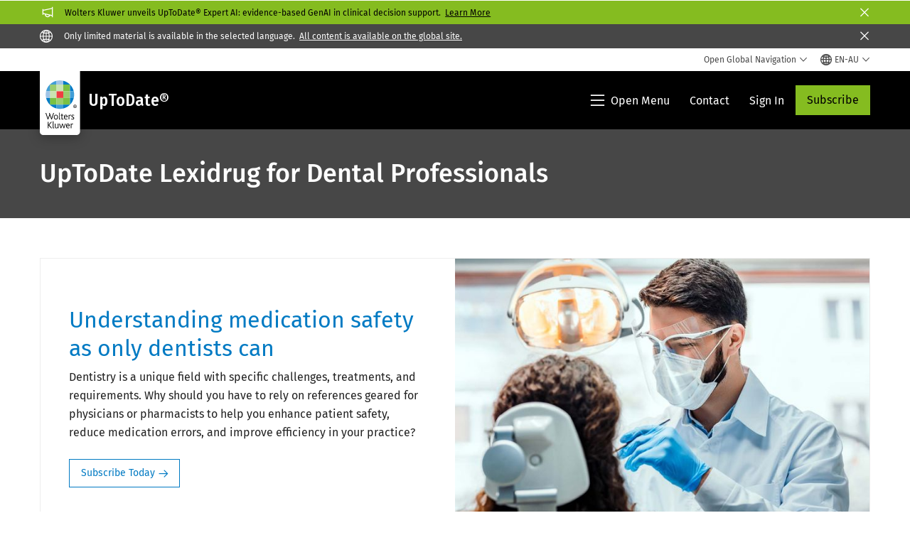

--- FILE ---
content_type: text/html; charset=utf-8
request_url: https://www.wolterskluwer.com/en-au/solutions/uptodate/roles/dentists
body_size: 19513
content:



<!DOCTYPE html>
<!--[if lt IE 7]>      <html class="no-js lt-ie9 lt-ie8 lt-ie7"> <![endif]-->
<!--[if IE 7]>         <html class="no-js lt-ie9 lt-ie8"> <![endif]-->
<!--[if IE 8]>         <html class="no-js lt-ie9"> <![endif]-->
<!--[if gt IE 8]><!-->
<html class="no-js" lang="en-AU">
<!--<![endif]-->
<head>
    <!-- Load only critical fonts synchronusly -->
    <link rel="preload" as="font" href="/-/media/themes/wolterskluwer/oneweb/www/oneweb/fonts/wk-icons/wk-icons-open.woff" crossorigin />
    <link rel="preload" as="font" href="/-/media/themes/wolterskluwer/oneweb/www/oneweb/fonts/wk-icons/wk-icons-filled.woff" crossorigin />

    <!-- Load scripts asynchronusly -->
<script defer src="/-/media/themes/wolterskluwer/oneweb/www/oneweb/scripts/optimized-min.js?rev=47a53c19696041de8f5af92536ab3e53&t=20260111T073834Z&hash=397F74ADE09FB6E444671C8BC9A65B71" type="cd7cd3f014640d278ef0b751-text/javascript"></script>
    <!-- Load third party scripts asynchronusly -->

    <!-- Load all css files -->
<link rel="stylesheet" as="style"  href="/-/media/feature/experience%20accelerator/bootstrap%204/bootstrap%204/styles/optimized-min.css?rev=c22e259ea8a24a019821dc2e0c1139b2&t=20231129T105033Z&hash=E3F83863AC58D0F469E45354ED97148D" rel="stylesheet" /><link rel="stylesheet" as="style"  href="/-/media/base%20themes/custom%20oneweb%20theme/styles/optimized-min.css?rev=a2caf2ea7a544ee3a4cc9fc3002e5e1d&t=20220301T130341Z&hash=19B40C7C4AD43DADE6B0159CDEA39AC3" rel="stylesheet" /><link rel="stylesheet" as="style"  href="/-/media/themes/wolterskluwer/oneweb/www/oneweb/styles/optimized-min.css?rev=b5885a999fd04e4e841640502c1cac55&t=20260108T123437Z&hash=AA6615B0ADF0319977D04B6096D8DBD4" rel="stylesheet" />
    
    
    

    <meta name="robots" content="noindex" />

    <script type="cd7cd3f014640d278ef0b751-text/javascript">
        var queryString = window.location.search;
        var currentUrl = window.location.href;

        if ((queryString !== null && queryString !== undefined && queryString !== '') && queryString.indexOf("fallback=true") === -1) {
            queryString = queryString + "&fallback=true";
        }
        else {
            queryString = "?fallback=true";
        }
        var newUrl = currentUrl.split('?')[0] + queryString;

        var stateObject = { languageFallback: 'true' };

        // Use history.pushState() to add a new entry to the browser's history
        history.pushState(stateObject, document.title, newUrl);
    </script>


    <title>Who We Help – Dentistry | Lexicomp | Wolters Kluwer</title>




    <link href="/-/media/project/wolterskluwer/oneweb/common/images/logo/favicon.png?rev=8a422943ef964d849220068071abdc36&amp;hash=85B9B5BF3C09F7B69F821B4381C217E1" rel="shortcut icon" />



<meta property="og:description"  content="UpToDate Lexidrug for Dentistry provides industry-leading dental drug information and screening tools to support medication safety."><meta property="og:image"  content="https://assets.contenthub.wolterskluwer.com/api/public/content/4dd0628846064df787c480baeed51474?v=1fcabff9"><meta property="og:title"  content="UpToDate Lexidrug for Dental Professionals"><meta property="og:url"  content="https://www.wolterskluwer.com/en-au/solutions/uptodate/roles/dentists">


<meta  name="description" content="Dental-specific referential drug information for general dentists and specialists include dental drug reference books, dental drug interaction resource, and dental e-prescribing solutions."><meta http-equiv="content-language" content="en-au"/>




<meta property="twitter:image"  content="https://assets.contenthub.wolterskluwer.com/api/public/content/4dd0628846064df787c480baeed51474?v=1fcabff9"><meta property="twitter:description"  content="UpToDate Lexidrug for Dentistry provides industry-leading dental drug information and screening tools to support medication safety."><meta property="twitter:title"  content="UpToDate Lexidrug for Dental Professionals"><meta property="twitter:card"  content="summary_large_image">

    <meta name="viewport" content="width=device-width, initial-scale=1, maximum-scale=5" />



<script type="cd7cd3f014640d278ef0b751-text/javascript">
    var wkPageData = window.wkPageData || {};
    wkPageData.page = {
          pageInfo:
          {
                  pageID: "{A10097A6-FDF4-433B-BECA-9F4F8C9C60F8}",
                  pageTitle: "UpToDate Lexidrug for Dental Professionals",
                  pageCreationDate: "2025-04-22",
                  pageFirstPublishDate: "2020-10-05",
                  contentUpdateDate: "2026-01-21",
                  daysSincelLastEdit: "2"
          },

          category:
          {
                 businessUnit: "Health - CE - UpToDate" ,
                 division: "Health" ,
                 allocatedBU: "CE - UTD" ,
                 siteSection: "Solutions from Wolters Kluwer" ,
                 segments: "CE - Individual|CE - International|CE - Provider" 
          },

         attributes:
         {
                 pageTemplate: "Generic Page",
                 pageLanguage: "en-au",
                 audience: "Physician|Physician Assistant|Advanced Practice Nurse Nurse Practitioner",
                 areaOfInterest: "Health",
                 solution: "UpToDate Lexidrug: Evidence-Based Drug Referential Content for Teams|UpToDate Lexidrug: Trusted Drug Decision Support for Health Professionals",
                 solutionSuite: "UpToDate Pro Suite: For professionals and small groups",
                 funnelStage: "Awareness",
                 role: "Individual purchaser",
                 umbrellaTopics: "Enterprise software",
                 geoAvailability: "Global"
         }
    };
</script>


        <link rel="alternate" hreflang="en" href="https://www.wolterskluwer.com/en/solutions/uptodate/roles/dentists" />
        <link rel="alternate" hreflang="x-default" href="https://www.wolterskluwer.com/en/solutions/uptodate/roles/dentists" />


<!-- Google Tag Manager --><script data-xp-off type="cd7cd3f014640d278ef0b751-text/javascript">(function(w,d,s,l,i){w[l]=w[l]||[];w[l].push({'gtm.start':new Date().getTime(),event:'gtm.js'});var f=d.getElementsByTagName(s)[0],j=d.createElement(s),dl=l!='dataLayer'?'&l='+l:'';j.async=true;j.src='https://www.googletagmanager.com/gtm.js?id='+i+dl;f.parentNode.insertBefore(j,f);})(window,document,'script','dataLayer','GTM-53VFLLN');</script><!-- End Google Tag Manager -->

<!-- OneTrust Cookies Consent Notice start for wolterskluwer.com -->
<script src="https://cdn.cookielaw.org/scripttemplates/otSDKStub.js" data-document-language="true" type="cd7cd3f014640d278ef0b751-text/javascript" charset="UTF-8" data-domain-script="9ecb427c-f876-4779-aeff-62bba4f8889f" async defer>
</script>
<script type="cd7cd3f014640d278ef0b751-text/javascript">
function OptanonWrapper() { }
</script>
<!-- OneTrust Cookies Consent Notice end for wolterskluwer.com -->

<!-- Custom JS for OneTrust  -->
<script type="cd7cd3f014640d278ef0b751-text/javascript">
	function waitForCookieBanner(selector, callback){
	  var timesRun = 0;
	  var waitInterval = setInterval(function(){
		  timesRun += 1;
		  if(timesRun === 500){
			  clearInterval(waitInterval);
		  }
		  if(document.querySelector(selector)){
			  clearInterval(waitInterval);
			  callback();
		  }
	  }, 10);
	};
	window.addEventListener('load', () => {
		waitForCookieBanner("#onetrust-banner-sdk", function(){
			if(document.querySelector(".ot-sdk-container").offsetHeight>0){
				document.querySelector(".onetrust-pc-dark-filter").style ='display : block !important';
			};
			var closeButton = document.querySelector("#close-pc-btn-handler");
			closeButton.addEventListener('click',()=>{
				if(document.querySelector(".ot-sdk-container").offsetHeight>0){
					document.querySelector(".onetrust-pc-dark-filter").classList.add("ot-hide");
					document.querySelector(".onetrust-pc-dark-filter").classList.add("display-overlay");
				}
			});
			var allButtons = document.querySelectorAll("#onetrust-reject-all-handler,#onetrust-accept-btn-handler,#accept-recommended-btn-handler,.ot-pc-refuse-all-handler,.save-preference-btn-handler");
						allButtons.forEach((button)=>{
						button.addEventListener('click',()=>{
							document.querySelector(".onetrust-pc-dark-filter").classList.remove("display-overlay");
					});
				});
		});
	});
</script>

    <link rel="preconnect" href="https://www.gstatic.com" />
    <link rel="preconnect" href="https://fonts.googleapis.com" />
    <link rel="preconnect" href="https://fonts.gstatic.com" />
    <link rel="preconnect" href="https://www.google-analytics.com" />
    <link rel="preconnect" href="https://www.googletagmanager.com" />
<script optanon-category="C0003" type="cd7cd3f014640d278ef0b751-text/javascript">
window.addEventListener('OneTrustGroupsUpdated', (event) => {
    if (!event.detail.includes("C0003")) return;
    
    const dbpr = 100;
    if (Math.random() * 100 <= 100 - dbpr) return;
    
    const d = "dbbRum";
    const w = window;
    const doc = document;
    
    // Initialize dbbRum array
    w[d] = w[d] || [];
    w[d].push(["presampling", dbpr]);
    
    // Add error listeners
    ["error", "unhandledrejection"].forEach(type => {
        addEventListener(type, e => w[d].push([type, e]));
    });
    
    // Load DebugBear script
    const script = doc.createElement("script");
    script.async = true;
    script.src = "https://cdn.debugbear.com/jmOsAXsjNi5L.js";
    doc.head.appendChild(script);
    
    // Add page data if available
    if (window.wkPageData?.page?.category) {
        const { division, businessUnit } = window.wkPageData.page.category;
        if (division) w[d].push(["tag1", division]);
        if (businessUnit) w[d].push(["tag2", businessUnit]);
    }
	if (window.wkPageData?.page?.attributes) {
        const { pageTemplate } = window.wkPageData.page.attributes;
        if (pageTemplate) w[d].push(["tag3", pageTemplate]);
    }
});
</script>


<script optanon-category="C0003" type="cd7cd3f014640d278ef0b751-text/javascript">
window.addEventListener('OneTrustGroupsUpdated', function(event) {
    if (!event.detail.includes("C0003")) { 
        return;
    }

    if (document.querySelector('script[src^="//cdn.mouseflow.com/projects"]')) {
        console.log("Mouseflow script is already loaded.");
        return;
    }

    (function() {
        var PROJECT_ID = "0adf4ddb-d4ab-44cf-a6be-368c4dc5b1c1";
        var mf = document.createElement("script");
        mf.type = "text/javascript"; 
        mf.async = true;
        mf.src = `//cdn.mouseflow.com/projects/${PROJECT_ID}.js`; // Use template literals
        mf.setAttribute("crossorigin", "anonymous");
        document.getElementsByTagName("head")[0].appendChild(mf);

        mf.onload = function() {
            const userData = wkPageData.page.category; 
            if (typeof _mfq !== "undefined" && userData) {
                Object.keys(userData).forEach((key, index) => {
                    _mfq.push(["setVariable", index, key, userData[key]]);
                });
            } else {
                console.log("Mouseflow is not initialized or no user data available.");
            }
        };
    })();
});
</script>


<!-- Site Name -->


<!-- Logos -->


<!-- Social Profile Links -->


<!-- Breadcrumbs -->
<script type="application/ld+json">{"@type":"BreadcrumbList","itemListElement":[{"position":1,"item":{"@id":"https://www.wolterskluwer.com/en-au","name":"Home"},"@type":"ListItem"},{"position":2,"item":{"@id":"https://www.wolterskluwer.com/en-au/solutions","name":"Solutions"},"@type":"ListItem"},{"position":3,"item":{"@id":"https://www.wolterskluwer.com/en-au/solutions/uptodate","name":"UpToDate"},"@type":"ListItem"},{"position":4,"item":{"@id":"https://www.wolterskluwer.com/en-au/solutions/uptodate/roles","name":"Healthcare Roles"},"@type":"ListItem"},{"position":5,"item":{"@id":"https://www.wolterskluwer.com/en-au/solutions/uptodate/roles/dentists","name":"Dentistry"},"@type":"ListItem"}],"@context":"https://schema.org"}</script>

<!-- Page related info -->


<!-- Featured Video -->

<!-- Faq Page info -->


<!-- Video Carousel -->


<!-- Video -->


<!-- Profile Page Schema-->


<!-- Organization    -->


<!-- Potential Action    -->


<!-- Product Properties    -->





</head>
<body class="not-article-page default-device bodyclass" data-grecaptcha="6Lf6x-MUAAAAAATFy_Zy7Y9FezDcp0kmycrG1taQ">
    


<!-- Google Tag Manager (noscript) --><noscript data-xp-off><iframe src="https://www.googletagmanager.com/ns.html?id=GTM-53VFLLN" height="0" width="0" style="display:none;visibility:hidden"></iframe></noscript><!-- End Google Tag Manager (noscript) -->

<div class="site-name" data-site-name="www"></div>

   <script data-xp-off type="cd7cd3f014640d278ef0b751-text/javascript">
            // Get cookie function to check existing cookie name
            var getCookie = function(name) {
                var value = "; " + document.cookie;
                var parts = value.split("; " + name + "=");
                if (parts.length == 2) return parts.pop().split(";").shift();
            };
        	
          var urlComposer = function(lang) {
                var u = window.location;
                var path = u.pathname.replace(/(\/[a-z]{2}[-][a-zA-Z]{2})|(\/en$)|(en\/)/g, '');
                path = path.substr(0, 1) !== "/" ? "/"+path : path;
               return u.origin+lang+path;
            }
            
        
            function udtCookieboxClosed() {
                if (typeof udt !== "undefined") {
                    var consent = udt.Choices;
                    // Check for cookie presence
                    var cookieVal = getCookie('UserDataTrustConsent');        
                    
                }
            }
    </script>
    
<!-- #wrapper -->
<div id="wrapper">
    <!-- #header -->
    <header>
        <div id="header" class="container-fluid">
            <div class="row">
<div class="component plain-html col-12">
    <div class="component-content">
    <div class="skip-to-nav-wrapper">
        <a class="skip-nav-link" href="#main-content" aria-label="Skip to Main Content">Skip to main</a>
    </div>    </div>
</div>        <div id="alert-bar" class="alert-wrapper hide">
            <div>
                <div class="row">        <div class="alert-bar notification7c2a9e80-19ec-4e46-be70-74980bb4c343-alert true" role="alert" style="background-color: #85BC20;">
            <div class="alert-bar-wrapper">                
                <span class="wk-icon-filled-announce alert-bar--icon" style="color: #fff;"></span>
                <div class="alert-title" style="color: #000;">
                    Wolters Kluwer unveils UpToDate&reg; Expert AI: evidence-based GenAI in clinical decision support. <a href="/en-au/solutions/uptodate/ai-clinical-decision-support">Learn More</a>
                </div>
                <button title="Close Button" class="close-alert" data-action="notification7c2a9e80-19ec-4e46-be70-74980bb4c343">
                    <span class="sr-only">Close</span>
                </button>
            </div>
        </div>
</div>
            </div>
            <div class="alert-bar language-alert true" role="alert">
                <div class="alert-bar-wrapper">
                            <img alt="alert-icon" src="https://assets.contenthub.wolterskluwer.com/api/public/content/f3d6188f99544aa9b6ed8cd95f76ffc4.svg?v=e6f18377" />
                    <div class="alert-title">
                        Only limited material is available in the selected language.&nbsp;<a href="/en">All content is available on the global site.</a>
                    </div>
                    <button title="Close Button" class="close-alert" data-action="language">
                        <span class="sr-only">Close</span>
                    </button>
                </div>
            </div>
            <div>
                <div class="row"></div>
            </div>
        </div>



<div class="component row-splitter">
        <div class="container-fluid">
            <div >
                <div class="row">


<div class="component row-splitter">
        <div class="container-fluid">
            <div >
                <div class="row">


<!--Placeholder for hat/breadcrumbs-->
<!-- Navigation Menu -->


    <div class="globalnavhat  section-nav-present">
        <div class="global-menu-trigger-wrapper">
            <button class="global-menu-toggle" data-open-label="Open Global Navigation" data-close-label="Close Global Navigation"><span class="button-label">Open Global Navigation</span><i class="wk-icon-chevron-down" aria-hidden="true"></i></button>
            <div class="languageselector_wrapper">
                <div class="row">


    <div class="component language-selector-component">
        <div class="component-content">
                <button class="language-selector-button" aria-label="Select language and country" aria-haspopup="true" aria-expanded="false" aria-controls="language-selector"><i aria-hidden="true" title="globe" class="wk-icon-globe"></i>  <p class="current-language">EN-AU</p> <i class="wk-icon-chevron-down" aria-hidden="true"></i> </button>
                <div class="component tabs language-selector-modal" id="language-selector">
                    <div class="component-content">
                        <div class="language-selector-heading-text"><p style="text-align: center;">Visit our <a href="https://www.wolterskluwer.com/en">global site</a> in English, or select an alternative location or language below</p></div>
                        <div class="tabs-inner">
                            <ul class="tabs-heading">
                                    <li tabindex="0">
                                        <div>
                                            <div class="row">
                                                <div class="component content">
                                                    <div class="component-content">
                                                        <div class="field-heading" data-dm-wk="tabshorizontal.button">
                                                            Americas
                                                        </div>
                                                    </div>
                                                </div>
                                            </div>
                                        </div>
                                    </li>
                                    <li tabindex="0">
                                        <div>
                                            <div class="row">
                                                <div class="component content">
                                                    <div class="component-content">
                                                        <div class="field-heading" data-dm-wk="tabshorizontal.button">
                                                            Europe
                                                        </div>
                                                    </div>
                                                </div>
                                            </div>
                                        </div>
                                    </li>
                                    <li tabindex="0">
                                        <div>
                                            <div class="row">
                                                <div class="component content">
                                                    <div class="component-content">
                                                        <div class="field-heading" data-dm-wk="tabshorizontal.button">
                                                            Asia &amp; Pacific
                                                        </div>
                                                    </div>
                                                </div>
                                            </div>
                                        </div>
                                    </li>
                            </ul>
                            <div class="tabs-container">
                                    <div class="tab">
                                        <div class="row">
                                            <div class="row component column-splitter">
                                                    <div class="col-12 col-md-3">
                                                        <div class="row">


<div class="component link-list">
    <div class="component-content">
        <h3 class="language-selector-modal__country-name">Brazil</h3>

            <div class="language-selector-modal__page">
                <span class="language-selector-modal__page-name">Home page:</span>
                <ul>

                        <li>
                            <div class="field-link">
                                    <a href="/pt-br" data-variantfieldname="Link">Portuguese</a>
                            </div>
                        </li>
                </ul>
            </div>
    </div>
</div>
                                                        </div>
                                                    </div>
                                                    <div class="col-12 col-md-3">
                                                        <div class="row">


<div class="component link-list">
    <div class="component-content">
        <h3 class="language-selector-modal__country-name">Canada</h3>

            <div class="language-selector-modal__page">
                <span class="language-selector-modal__page-name">Home page:</span>
                <ul>

                        <li>
                            <div class="field-link">
                                    <a href="/en-ca" data-variantfieldname="Link">English</a>
                            </div>
                        </li>
                        <li>
                            <div class="field-link">
                                    <a href="/fr-ca" data-variantfieldname="Link">French</a>
                            </div>
                        </li>
                </ul>
            </div>
    </div>
</div>
                                                        </div>
                                                    </div>
                                                    <div class="col-12 col-md-3">
                                                        <div class="row">


<div class="component link-list">
    <div class="component-content">
        <h3 class="language-selector-modal__country-name">Latin America</h3>

            <div class="language-selector-modal__page">
                <span class="language-selector-modal__page-name">Home page:</span>
                <ul>

                        <li>
                            <div class="field-link">
                                    <a href="/es" data-variantfieldname="Link">Spanish</a>
                            </div>
                        </li>
                </ul>
            </div>
    </div>
</div>
                                                        </div>
                                                    </div>
                                                    <div class="col-12 col-md-3">
                                                        <div class="row">


<div class="component link-list">
    <div class="component-content">
        <h3 class="language-selector-modal__country-name">United States</h3>

            <div class="language-selector-modal__page">
                <span class="language-selector-modal__page-name">Home page:</span>
                <ul>

                        <li>
                            <div class="field-link">
                                    <a href="/en" data-variantfieldname="Link">English</a>
                            </div>
                        </li>
                </ul>
            </div>
            <div class="language-selector-modal__page">
                <span class="language-selector-modal__page-name">Current Page:</span>
                <ul>

                        <li>
                            <div class="field-link">
                                    <a href="/en/solutions/uptodate/roles/dentists" data-variantfieldname="Link">English</a>
                            </div>
                        </li>
                </ul>
            </div>
    </div>
</div>
                                                        </div>
                                                    </div>
                                            </div>
                                        </div>
                                    </div>
                                    <div class="tab">
                                        <div class="row">
                                            <div class="row component column-splitter">
                                                    <div class="col-12 col-md-3">
                                                        <div class="row">


<div class="component link-list">
    <div class="component-content">
        <h3 class="language-selector-modal__country-name">Belgium</h3>

            <div class="language-selector-modal__page">
                <span class="language-selector-modal__page-name">Home page:</span>
                <ul>

                        <li>
                            <div class="field-link">
                                    <a href="/nl-be" data-variantfieldname="Link">Dutch</a>
                            </div>
                        </li>
                        <li>
                            <div class="field-link">
                                    <a href="/fr-be" data-variantfieldname="Link">French</a>
                            </div>
                        </li>
                </ul>
            </div>
    </div>
</div>
                                                        </div>
                                                    </div>
                                                    <div class="col-12 col-md-3">
                                                        <div class="row">


<div class="component link-list">
    <div class="component-content">
        <h3 class="language-selector-modal__country-name">Czech Republic</h3>

            <div class="language-selector-modal__page">
                <span class="language-selector-modal__page-name">Home page:</span>
                <ul>

                        <li>
                            <div class="field-link">
                                    <a href="/cs-cz" data-variantfieldname="Link">Czech</a>
                            </div>
                        </li>
                </ul>
            </div>
    </div>
</div>
                                                        </div>
                                                    </div>
                                                    <div class="col-12 col-md-3">
                                                        <div class="row">


<div class="component link-list">
    <div class="component-content">
        <h3 class="language-selector-modal__country-name">Denmark</h3>

            <div class="language-selector-modal__page">
                <span class="language-selector-modal__page-name">Home page:</span>
                <ul>

                        <li>
                            <div class="field-link">
                                    <a href="/da-dk" data-variantfieldname="Link">Denmark</a>
                            </div>
                        </li>
                </ul>
            </div>
    </div>
</div>
                                                        </div>
                                                    </div>
                                                    <div class="col-12 col-md-3">
                                                        <div class="row">


<div class="component link-list">
    <div class="component-content">
        <h3 class="language-selector-modal__country-name">France</h3>

            <div class="language-selector-modal__page">
                <span class="language-selector-modal__page-name">Home page:</span>
                <ul>

                        <li>
                            <div class="field-link">
                                    <a href="/fr-fr" data-variantfieldname="Link">French</a>
                            </div>
                        </li>
                </ul>
            </div>
    </div>
</div>
                                                        </div>
                                                    </div>
                                                    <div class="col-12 col-md-3">
                                                        <div class="row">


<div class="component link-list">
    <div class="component-content">
        <h3 class="language-selector-modal__country-name">Germany</h3>

            <div class="language-selector-modal__page">
                <span class="language-selector-modal__page-name">Home page:</span>
                <ul>

                        <li>
                            <div class="field-link">
                                    <a href="/de-de" data-variantfieldname="Link">German</a>
                            </div>
                        </li>
                </ul>
            </div>
    </div>
</div>
                                                        </div>
                                                    </div>
                                                    <div class="col-12 col-md-3">
                                                        <div class="row">


<div class="component link-list">
    <div class="component-content">
        <h3 class="language-selector-modal__country-name">Hungary</h3>

            <div class="language-selector-modal__page">
                <span class="language-selector-modal__page-name">Home page:</span>
                <ul>

                        <li>
                            <div class="field-link">
                                    <a href="/hu-hu" data-variantfieldname="Link">Hungarian</a>
                            </div>
                        </li>
                </ul>
            </div>
    </div>
</div>
                                                        </div>
                                                    </div>
                                                    <div class="col-12 col-md-3">
                                                        <div class="row">


<div class="component link-list">
    <div class="component-content">
        <h3 class="language-selector-modal__country-name">Italy</h3>

            <div class="language-selector-modal__page">
                <span class="language-selector-modal__page-name">Home page:</span>
                <ul>

                        <li>
                            <div class="field-link">
                                    <a href="/it-it" data-variantfieldname="Link">Italian</a>
                            </div>
                        </li>
                </ul>
            </div>
    </div>
</div>
                                                        </div>
                                                    </div>
                                                    <div class="col-12 col-md-3">
                                                        <div class="row">


<div class="component link-list">
    <div class="component-content">
        <h3 class="language-selector-modal__country-name">Netherlands</h3>

            <div class="language-selector-modal__page">
                <span class="language-selector-modal__page-name">Home page:</span>
                <ul>

                        <li>
                            <div class="field-link">
                                    <a href="/nl-nl" data-variantfieldname="Link">Dutch</a>
                            </div>
                        </li>
                </ul>
            </div>
    </div>
</div>
                                                        </div>
                                                    </div>
                                                    <div class="col-12 col-md-3">
                                                        <div class="row">


<div class="component link-list">
    <div class="component-content">
        <h3 class="language-selector-modal__country-name">Norway</h3>

            <div class="language-selector-modal__page">
                <span class="language-selector-modal__page-name">Home page:</span>
                <ul>

                        <li>
                            <div class="field-link">
                                    <a href="/nb-no" data-variantfieldname="Link">Norwegian</a>
                            </div>
                        </li>
                </ul>
            </div>
    </div>
</div>
                                                        </div>
                                                    </div>
                                                    <div class="col-12 col-md-3">
                                                        <div class="row">


<div class="component link-list">
    <div class="component-content">
        <h3 class="language-selector-modal__country-name">Poland</h3>

            <div class="language-selector-modal__page">
                <span class="language-selector-modal__page-name">Home page:</span>
                <ul>

                        <li>
                            <div class="field-link">
                                    <a href="/pl-pl" data-variantfieldname="Link">Polish</a>
                            </div>
                        </li>
                </ul>
            </div>
    </div>
</div>
                                                        </div>
                                                    </div>
                                                    <div class="col-12 col-md-3">
                                                        <div class="row">


<div class="component link-list">
    <div class="component-content">
        <h3 class="language-selector-modal__country-name">Portugal</h3>

            <div class="language-selector-modal__page">
                <span class="language-selector-modal__page-name">Home page:</span>
                <ul>

                        <li>
                            <div class="field-link">
                                    <a href="/pt-pt" data-variantfieldname="Link">Portuguese</a>
                            </div>
                        </li>
                </ul>
            </div>
    </div>
</div>
                                                        </div>
                                                    </div>
                                                    <div class="col-12 col-md-3">
                                                        <div class="row">


<div class="component link-list">
    <div class="component-content">
        <h3 class="language-selector-modal__country-name">Romania</h3>

            <div class="language-selector-modal__page">
                <span class="language-selector-modal__page-name">Home page:</span>
                <ul>

                        <li>
                            <div class="field-link">
                                    <a href="/ro-ro" data-variantfieldname="Link">Romanian</a>
                            </div>
                        </li>
                </ul>
            </div>
    </div>
</div>
                                                        </div>
                                                    </div>
                                                    <div class="col-12 col-md-3">
                                                        <div class="row">


<div class="component link-list">
    <div class="component-content">
        <h3 class="language-selector-modal__country-name">Slovakia</h3>

            <div class="language-selector-modal__page">
                <span class="language-selector-modal__page-name">Home page:</span>
                <ul>

                        <li>
                            <div class="field-link">
                                    <a href="/sk-sk" data-variantfieldname="Link">Slovak</a>
                            </div>
                        </li>
                </ul>
            </div>
    </div>
</div>
                                                        </div>
                                                    </div>
                                                    <div class="col-12 col-md-3">
                                                        <div class="row">


<div class="component link-list">
    <div class="component-content">
        <h3 class="language-selector-modal__country-name">Spain</h3>

            <div class="language-selector-modal__page">
                <span class="language-selector-modal__page-name">Home page:</span>
                <ul>

                        <li>
                            <div class="field-link">
                                    <a href="/es-es" data-variantfieldname="Link">Spanish</a>
                            </div>
                        </li>
                </ul>
            </div>
    </div>
</div>
                                                        </div>
                                                    </div>
                                                    <div class="col-12 col-md-3">
                                                        <div class="row">


<div class="component link-list">
    <div class="component-content">
        <h3 class="language-selector-modal__country-name">Sweden</h3>

            <div class="language-selector-modal__page">
                <span class="language-selector-modal__page-name">Home page:</span>
                <ul>

                        <li>
                            <div class="field-link">
                                    <a href="/sv-se" data-variantfieldname="Link">Swedish</a>
                            </div>
                        </li>
                </ul>
            </div>
    </div>
</div>
                                                        </div>
                                                    </div>
                                                    <div class="col-12 col-md-3">
                                                        <div class="row">


<div class="component link-list">
    <div class="component-content">
        <h3 class="language-selector-modal__country-name">United Kingdom</h3>

            <div class="language-selector-modal__page">
                <span class="language-selector-modal__page-name">Home page:</span>
                <ul>

                        <li>
                            <div class="field-link">
                                    <a href="/en-gb" data-variantfieldname="Link">English</a>
                            </div>
                        </li>
                </ul>
            </div>
    </div>
</div>
                                                        </div>
                                                    </div>
                                            </div>
                                        </div>
                                    </div>
                                    <div class="tab">
                                        <div class="row">
                                            <div class="row component column-splitter">
                                                    <div class="col-12 col-md-3">
                                                        <div class="row">


<div class="component link-list">
    <div class="component-content">
        <h3 class="language-selector-modal__country-name">Australia</h3>

            <div class="language-selector-modal__page">
                <span class="language-selector-modal__page-name">Home page:</span>
                <ul>

                        <li>
                            <div class="field-link">
                                    <a href="/en-au" data-variantfieldname="Link">English</a>
                            </div>
                        </li>
                </ul>
            </div>
    </div>
</div>
                                                        </div>
                                                    </div>
                                                    <div class="col-12 col-md-3">
                                                        <div class="row">


<div class="component link-list">
    <div class="component-content">
        <h3 class="language-selector-modal__country-name">China</h3>

            <div class="language-selector-modal__page">
                <span class="language-selector-modal__page-name">Home page:</span>
                <ul>

                        <li>
                            <div class="field-link">
                                    <a href="https://www.wolterskluwer.cn" data-variantfieldname="Link" target="_blank" rel="noopener noreferrer">Simplified Chinese</a>
                            </div>
                        </li>
                </ul>
            </div>
    </div>
</div>
                                                        </div>
                                                    </div>
                                                    <div class="col-12 col-md-3">
                                                        <div class="row">


<div class="component link-list">
    <div class="component-content">
        <h3 class="language-selector-modal__country-name">Hong Kong</h3>

            <div class="language-selector-modal__page">
                <span class="language-selector-modal__page-name">Home page:</span>
                <ul>

                        <li>
                            <div class="field-link">
                                    <a href="/en-hk" data-variantfieldname="Link">English</a>
                            </div>
                        </li>
                </ul>
            </div>
    </div>
</div>
                                                        </div>
                                                    </div>
                                                    <div class="col-12 col-md-3">
                                                        <div class="row">


<div class="component link-list">
    <div class="component-content">
        <h3 class="language-selector-modal__country-name">India</h3>

            <div class="language-selector-modal__page">
                <span class="language-selector-modal__page-name">Home page:</span>
                <ul>

                        <li>
                            <div class="field-link">
                                    <a href="/en-in" data-variantfieldname="Link">English</a>
                            </div>
                        </li>
                </ul>
            </div>
    </div>
</div>
                                                        </div>
                                                    </div>
                                                    <div class="col-12 col-md-3">
                                                        <div class="row">


<div class="component link-list">
    <div class="component-content">
        <h3 class="language-selector-modal__country-name">Japan</h3>

            <div class="language-selector-modal__page">
                <span class="language-selector-modal__page-name">Home page:</span>
                <ul>

                        <li>
                            <div class="field-link">
                                    <a href="/ja-jp" data-variantfieldname="Link">Japanese</a>
                            </div>
                        </li>
                </ul>
            </div>
    </div>
</div>
                                                        </div>
                                                    </div>
                                                    <div class="col-12 col-md-3">
                                                        <div class="row">


<div class="component link-list">
    <div class="component-content">
        <h3 class="language-selector-modal__country-name">Malaysia</h3>

            <div class="language-selector-modal__page">
                <span class="language-selector-modal__page-name">Home page:</span>
                <ul>

                        <li>
                            <div class="field-link">
                                    <a href="/en-my" data-variantfieldname="Link">English</a>
                            </div>
                        </li>
                </ul>
            </div>
    </div>
</div>
                                                        </div>
                                                    </div>
                                                    <div class="col-12 col-md-3">
                                                        <div class="row">


<div class="component link-list">
    <div class="component-content">
        <h3 class="language-selector-modal__country-name">New Zealand</h3>

            <div class="language-selector-modal__page">
                <span class="language-selector-modal__page-name">Home page:</span>
                <ul>

                        <li>
                            <div class="field-link">
                                    <a href="/en-nz" data-variantfieldname="Link">English</a>
                            </div>
                        </li>
                </ul>
            </div>
    </div>
</div>
                                                        </div>
                                                    </div>
                                                    <div class="col-12 col-md-3">
                                                        <div class="row">


<div class="component link-list">
    <div class="component-content">
        <h3 class="language-selector-modal__country-name">Philippines</h3>

            <div class="language-selector-modal__page">
                <span class="language-selector-modal__page-name">Home page:</span>
                <ul>

                        <li>
                            <div class="field-link">
                                    <a href="/en-ph" data-variantfieldname="Link">English</a>
                            </div>
                        </li>
                </ul>
            </div>
    </div>
</div>
                                                        </div>
                                                    </div>
                                                    <div class="col-12 col-md-3">
                                                        <div class="row">


<div class="component link-list">
    <div class="component-content">
        <h3 class="language-selector-modal__country-name">Singapore</h3>

            <div class="language-selector-modal__page">
                <span class="language-selector-modal__page-name">Home page:</span>
                <ul>

                        <li>
                            <div class="field-link">
                                    <a href="/en-sg" data-variantfieldname="Link">English</a>
                            </div>
                        </li>
                </ul>
            </div>
    </div>
</div>
                                                        </div>
                                                    </div>
                                                    <div class="col-12 col-md-3">
                                                        <div class="row">


<div class="component link-list">
    <div class="component-content">
        <h3 class="language-selector-modal__country-name">South Korea</h3>

            <div class="language-selector-modal__page">
                <span class="language-selector-modal__page-name">Home page:</span>
                <ul>

                        <li>
                            <div class="field-link">
                                    <a href="/ko-kr" data-variantfieldname="Link">English</a>
                            </div>
                        </li>
                </ul>
            </div>
    </div>
</div>
                                                        </div>
                                                    </div>
                                                    <div class="col-12 col-md-3">
                                                        <div class="row">


<div class="component link-list">
    <div class="component-content">
        <h3 class="language-selector-modal__country-name">Taiwan</h3>

            <div class="language-selector-modal__page">
                <span class="language-selector-modal__page-name">Home page:</span>
                <ul>

                        <li>
                            <div class="field-link">
                                    <a href="/zh-tw" data-variantfieldname="Link">English</a>
                            </div>
                        </li>
                </ul>
            </div>
    </div>
</div>
                                                        </div>
                                                    </div>
                                                    <div class="col-12 col-md-3">
                                                        <div class="row">


<div class="component link-list">
    <div class="component-content">
        <h3 class="language-selector-modal__country-name">Thailand</h3>

            <div class="language-selector-modal__page">
                <span class="language-selector-modal__page-name">Home page:</span>
                <ul>

                        <li>
                            <div class="field-link">
                                    <a href="/th-th" data-variantfieldname="Link">English</a>
                            </div>
                        </li>
                </ul>
            </div>
    </div>
</div>
                                                        </div>
                                                    </div>
                                                    <div class="col-12 col-md-3">
                                                        <div class="row">


<div class="component link-list">
    <div class="component-content">
        <h3 class="language-selector-modal__country-name">Vietnam</h3>

            <div class="language-selector-modal__page">
                <span class="language-selector-modal__page-name">Home page:</span>
                <ul>

                        <li>
                            <div class="field-link">
                                    <a href="/vi-vn" data-variantfieldname="Link">English</a>
                            </div>
                        </li>
                </ul>
            </div>
    </div>
</div>
                                                        </div>
                                                    </div>
                                            </div>
                                        </div>
                                    </div>
                            </div>
                        </div>
                    </div>
                </div>
        </div>
    </div>
</div>
            </div>
        </div>
    </div>

<nav class="section-nav-present" aria-label="Wolters Kluwer Navigation" id="globalNav">
    <div class="ow-global-nav-container">
        <div class="ow-global-nav-wrapper">
            <div>
                <div class="row">
<div class="component image file-type-icon-media-link header-logo">
    <div class="component-content">
<a title="Logo" href="/en-au"><picture title="Wolters Kluwer Logo"><source srcset="https://cdn.wolterskluwer.io/wk/jumpstart-v3-assets/0.x.x/logo/medium.svg" media="(max-width:991px)" width="161px" height="26px"></source><source srcset="https://cdn.wolterskluwer.io/wk/jumpstart-v3-assets/0.x.x/logo/medium.svg" media="(max-width:1199px)" width="161px" height="26px"></source><source srcset="https://cdn.wolterskluwer.io/wk/jumpstart-v3-assets/0.x.x/logo/large.svg" media="(min-width:1200px) and (max-width:1599px)" width="161px" height="26px"></source><img src="https://cdn.wolterskluwer.io/wk/jumpstart-v3-assets/0.x.x/logo/large.svg" alt="Wolters Kluwer Logo" width="214px" height="34px" /></picture></a>    </div>
</div>
</div>
            </div>
            <div class="ow-global-nav-main" id="Main-Menu">
                <ul class="ow-global-nav-list-level-1">
                        <li class="ow-global-nav-item-level-1">
                                <button class="ow-global-nav-link-level-1" type="button" aria-haspopup="true" aria-expanded="false" aria-controls="nav-level-1-solutions-&amp;-products">
                                    Solutions &amp; Products
                                    <i class="wk-icon-chevron-down" aria-hidden="true"></i>
                                </button>
                                                            <ul class="ow-global-nav-list-level-2" id="nav-level-1-solutions-&amp;-products">
                                        <li class="ow-global-nav-item-level-2">
                                                <button class="ow-global-nav-link-level-2 submenu-button" type="button" aria-expanded="false" aria-controls="nav-level-2-content-by-product-name">
                                                    By Product Name
                                                    <i class="wk-icon-chevron-down" aria-hidden="true"></i>
                                                </button>
                                                                                            <div class="ow-global-nav-content-panel ow-global-nav-level-2-content" id="nav-level-2-content-by-product-name">


<div class="ow-global-nav-content-section  " id="content-section--tax-&amp;-accounting">
    <h3 class="content-heading"> Tax &amp; Accounting</h3>
            <ul class="ow-global-nav-features-list">
                <li class="ow-global-nav-feature-item">
                    <a class="ow-global-nav-feature-link" href="https://www.wolterskluwer.com/en-au/solutions/cch-iknowconnect/tax" target="">
                        CCH iKnowConnect
                    </a>
                        <p class="link-description">Modern, next-generation research platform
</p>
                </li>
                <li class="ow-global-nav-feature-item">
                    <a class="ow-global-nav-feature-link" href="https://www.wolterskluwer.com/en-au/solutions/cch-ifirm-apac" target="">
                        CCH iFirm
                    </a>
                        <p class="link-description">Accounting firm management &amp; compliance software
</p>
                </li>
                <li class="ow-global-nav-feature-item">
                    <a class="ow-global-nav-feature-link" href="https://www.wolterskluwer.com/en-au/solutions/cch-integrator" target="">
                        CCH Integrator
                    </a>
                        <p class="link-description">Global corporate tax management, reporting and compliance platform
</p>
                </li>
                <li class="ow-global-nav-feature-item">
                    <a class="ow-global-nav-feature-link" href="https://www.wolterskluwer.com/en-au/solutions/cch-learning" target="">
                        CCH Learning
                    </a>
                        <p class="link-description">Face-to-face and virtual CPD and professional development seminars and webinars
</p>
                </li>
        </ul>
            <a href="https://www.wolterskluwer.com/en-au/tax-and-accounting" class="ow-global-nav-cta secondary-cta" target="">
            <span>Tax &amp; Accounting Overview</span>
                <span title="arrow-right" class="wk-icon-arrow-right" aria-hidden="true"></span>


        </a>
</div>

<div class="ow-global-nav-content-section  " id="content-section-legal-and-regulatory">
    <h3 class="content-heading">Legal and Regulatory</h3>
            <ul class="ow-global-nav-features-list">
                <li class="ow-global-nav-feature-item">
                    <a class="ow-global-nav-feature-link" href="https://www.wolterskluwer.com/en-au/solutions/cch-elending" target="">
                        CCH eLending
                    </a>
                        <p class="link-description">Comprehensive digital library
</p>
                </li>
                <li class="ow-global-nav-feature-item">
                    <a class="ow-global-nav-feature-link" href="https://www.wolterskluwer.com/en-au/solutions/cch-parliament/cch-political-alert" target="">
                        CCH Political Alert
                    </a>
                        <p class="link-description">Alert service for political, government and legislative information
</p>
                </li>
                <li class="ow-global-nav-feature-item">
                    <a class="ow-global-nav-feature-link" href="https://www.wolterskluwer.com/en-au/solutions/enterprise-legal-management" target="">
                        Enterprise Legal Management
                    </a>
                        <p class="link-description">Legal spend and matter management, AI legal bill review, and analytics solutions
</p>
                </li>
                <li class="ow-global-nav-feature-item">
                    <a class="ow-global-nav-feature-link" href="https://www.wolterskluwer.com/en-au/solutions/kluwerlawinternational" target="">
                        Kluwer Law International
                    </a>
                        <p class="link-description">International legal information on ESG, arbitration, ip law, tax law &amp; competition law
</p>
                </li>
        </ul>
            <a href="https://www.wolterskluwer.com/en-au/legal" class="ow-global-nav-cta secondary-cta" target="">
            <span>Legal &amp; Regulatory Overview</span>
                <span title="arrow-right" class="wk-icon-arrow-right" aria-hidden="true"></span>


        </a>
</div>

<div class="ow-global-nav-content-section  " id="content-section-health">
    <h3 class="content-heading">Health</h3>
            <ul class="ow-global-nav-features-list">
                <li class="ow-global-nav-feature-item">
                    <a class="ow-global-nav-feature-link" href="https://www.wolterskluwer.com/en-au/solutions/lippincott-solutions" target="">
                        Lippincott Solutions
                    </a>
                        <p class="link-description">Evidence-based solutions for nursing staff
</p>
                </li>
                <li class="ow-global-nav-feature-item">
                    <a class="ow-global-nav-feature-link" href="https://www.wolterskluwer.com/en-au/solutions/uptodate" target="">
                        UpToDate
                    </a>
                        <p class="link-description">Industry-leading clinical decision support
</p>
                </li>
                <li class="ow-global-nav-feature-item">
                    <a class="ow-global-nav-feature-link" href="https://www.wolterskluwer.com/en-au/solutions/ovid" target="">
                        Ovid
                    </a>
                        <p class="link-description">The world’s most trusted medical research platform
</p>
                </li>
                <li class="ow-global-nav-feature-item">
                    <a class="ow-global-nav-feature-link" href="https://www.wolterskluwer.com/en-au/solutions/uptodate/drug-decision-support" target="">
                        UpToDate Lexidrug
                    </a>
                        <p class="link-description">Evidence-based drug referential solutions
</p>
                </li>
        </ul>
            <a href="https://www.wolterskluwer.com/en-au/health" class="ow-global-nav-cta secondary-cta" target="">
            <span>Health Overview</span>
                <span title="arrow-right" class="wk-icon-arrow-right" aria-hidden="true"></span>


        </a>
</div>

<div class="ow-global-nav-content-section  " id="content-section-corporate-performance-&amp;-esg">
    <h3 class="content-heading">Corporate Performance &amp; ESG</h3>
            <ul class="ow-global-nav-features-list">
                <li class="ow-global-nav-feature-item">
                    <a class="ow-global-nav-feature-link" href="https://www.wolterskluwer.com/en-au/solutions/cch-tagetik" target="">
                        CCH Tagetik
                    </a>
                        <p class="link-description">Unified performance management software
</p>
                </li>
                <li class="ow-global-nav-feature-item">
                    <a class="ow-global-nav-feature-link" href="https://www.wolterskluwer.com/en-au/solutions/enablon" target="">
                        Enablon
                    </a>
                        <p class="link-description">Solutions for auditors
</p>
                </li>
                <li class="ow-global-nav-feature-item">
                    <a class="ow-global-nav-feature-link" href="https://www.wolterskluwer.com/en-au/solutions/teammate" target="">
                        TeamMate
                    </a>
                        <p class="link-description">Software solutions for risk &amp; compliance, engineering &amp; operations, and EHSQ &amp; sustainability
</p>
                </li>
        </ul>
            <a href="https://www.wolterskluwer.com/en-au/esg" class="ow-global-nav-cta secondary-cta" target="">
            <span>Corporate Performance &amp; ESG Overview</span>
                <span title="arrow-right" class="wk-icon-arrow-right" aria-hidden="true"></span>


        </a>
</div>

<div class="ow-global-nav-content-section highlight-background " id="content-section-useful-links">
    <h3 class="content-heading">Useful Links</h3>
            <ul class="ow-global-nav-features-list">
                <li class="ow-global-nav-feature-item">
                    <a class="ow-global-nav-feature-link" href="https://www.wolterskluwer.com/en-au/solutions" target="">
                        Solutions Directory
                    </a>
                </li>
                <li class="ow-global-nav-feature-item">
                    <a class="ow-global-nav-feature-link" href="https://www.wolterskluwer.com/en-au/my-account-login" target="">
                        Product Login
                    </a>
                </li>
                <li class="ow-global-nav-feature-item">
                    <a class="ow-global-nav-feature-link" href="https://www.wolterskluwer.com/en-au/know/bookstores" target="">
                        eShop
                    </a>
                </li>
        </ul>
    </div>                                                </div>
                                        </li>
                                </ul>
                        </li>
                        <li class="ow-global-nav-item-level-1">
                                <button class="ow-global-nav-link-level-1" type="button" aria-haspopup="true" aria-expanded="false" aria-controls="nav-level-1-insights">
                                    Insights
                                    <i class="wk-icon-chevron-down" aria-hidden="true"></i>
                                </button>
                                                            <ul class="ow-global-nav-list-level-2" id="nav-level-1-insights">
                                        <li class="ow-global-nav-item-level-2">
                                                <button class="ow-global-nav-link-level-2 submenu-button" type="button" aria-expanded="false" aria-controls="nav-level-2-content-business-insights">
                                                    Business Insights
                                                    <i class="wk-icon-chevron-down" aria-hidden="true"></i>
                                                </button>
                                                                                            <div class="ow-global-nav-content-panel ow-global-nav-level-2-content" id="nav-level-2-content-business-insights">


<div class="ow-global-nav-content-section  " id="content-section-business-insights-hub">
    <h3 class="content-heading">Business Insights Hub</h3>
        <p class="content-description">Unlock future-ready Insights and navigate the complexities of today&#39;s business world with confidence. Wolters Kluwer’s Business Insights empowers professionals and decision-makers to stay ahead of the curve through innovative thinking, analysis, and expert insights to drive your business forward.
</p>
                <a href="https://www.wolterskluwer.com/en-au/expert-insights" class="ow-global-nav-cta primary-cta" target="">
            <span>Visit the Insights Hub</span>
                <span title="arrow-right" class="wk-icon-arrow-right" aria-hidden="true"></span>


        </a>
</div>

<div class="ow-global-nav-content-section  " id="content-section-featured-reports">
    <h3 class="content-heading">Featured Reports</h3>
            <ul class="ow-global-nav-features-list">
                <li class="ow-global-nav-feature-item">
                    <a class="ow-global-nav-feature-link" href="https://www.wolterskluwer.com/en-au/know/future-ready-accountant" target="">
                        Future Ready Accountant
                    </a>
                </li>
                <li class="ow-global-nav-feature-item">
                    <a class="ow-global-nav-feature-link" href="https://www.wolterskluwer.com/en-au/know/future-ready-healthcare" target="">
                        Future Ready Healthcare
                    </a>
                </li>
                <li class="ow-global-nav-feature-item">
                    <a class="ow-global-nav-feature-link" href="https://www.wolterskluwer.com/en-au/know/future-ready-lawyer-2024" target="">
                        Future Ready Lawyer
                    </a>
                </li>
        </ul>
    </div>

<div class="ow-global-nav-content-section  " id="content-section-trending-topics">
    <h3 class="content-heading">Trending Topics</h3>
            <ul class="ow-global-nav-features-list">
                <li class="ow-global-nav-feature-item">
                    <a class="ow-global-nav-feature-link" href="https://www.wolterskluwer.com/en-au/about-us/artificial-intelligence" target="">
                        Artificial Intelligence
                    </a>
                </li>
        </ul>
    </div>                                                </div>
                                        </li>
                                        <li class="ow-global-nav-item-level-2">
                                                <button class="ow-global-nav-link-level-2 submenu-button" type="button" aria-expanded="false" aria-controls="nav-level-2-by-expertise">
                                                    By Expertise
                                                    <i class="wk-icon-chevron-down" aria-hidden="true"></i>
                                                </button>
                                                                                            <ul class="ow-global-nav-list-level-3" id="nav-level-2-by-expertise">
                                                        <li class="ow-global-nav-item-level-3">
                                                                <button class="ow-global-nav-link-level-3 submenu-button" type="button" aria-expanded="false" aria-controls="nav-level-3-tax-&amp;-accounting">
                                                                    Tax &amp; Accounting
                                                                    <i class="wk-icon-chevron-down" aria-hidden="true"></i>
                                                                </button>
                                                                                                                            <div class="ow-global-nav-list-level-4 ow-global-nav-content-panel" id="nav-level-3-tax-&amp;-accounting">


<div class="ow-global-nav-content-section  " id="content-section-insights">
    <h3 class="content-heading">Insights</h3>
            <ul class="ow-global-nav-features-list query-list">
                <li class="ow-global-nav-feature-item"><a class="ow-global-nav-feature-link" href="/en-au/expert-insights/how-are-hecs-debts-treated-in-property-settlements">How are HECS debts treated in property settlements?</a></li>
                <li class="ow-global-nav-feature-item"><a class="ow-global-nav-feature-link" href="/en-au/expert-insights/blurred-lines-navigating-the-tax-deductibility-of-financial-advice-fees">Blurred lines: navigating the tax deductibility of financial advice fees</a></li>
                <li class="ow-global-nav-feature-item"><a class="ow-global-nav-feature-link" href="/en-au/expert-insights/civil-litigation-practice-and-gen-ai">Civil litigation practice and Gen AI – NSW CJ announces practice note review (NSW)</a></li>
                <li class="ow-global-nav-feature-item"><a class="ow-global-nav-feature-link" href="/en-au/expert-insights/new-merger-laws-commence-on-1-january-2026">New merger laws commence on 1 January 2026: what do these reforms mean for you?</a></li>
        </ul>
    </div>

<div class="ow-global-nav-content-section  " id="content-section-trending-topics">
    <h3 class="content-heading">Trending Topics</h3>
            <ul class="ow-global-nav-features-list">
                <li class="ow-global-nav-feature-item">
                    <a class="ow-global-nav-feature-link" href="https://www.wolterskluwer.com/en-au/know/artificial-intelligence-tax-accounting" target="">
                        Artificial Intelligence (AI) in Tax and Accounting
                    </a>
                </li>
        </ul>
    </div>                                                                </div>
                                                        </li>
                                                        <li class="ow-global-nav-item-level-3">
                                                                <button class="ow-global-nav-link-level-3 submenu-button" type="button" aria-expanded="false" aria-controls="nav-level-3-health">
                                                                    Health
                                                                    <i class="wk-icon-chevron-down" aria-hidden="true"></i>
                                                                </button>
                                                                                                                            <div class="ow-global-nav-list-level-4 ow-global-nav-content-panel" id="nav-level-3-health">


<div class="ow-global-nav-content-section  split-columns" id="content-section-insights">
    <h3 class="content-heading">Insights</h3>
            <ul class="ow-global-nav-features-list query-list">
                <li class="ow-global-nav-feature-item"><a class="ow-global-nav-feature-link" href="/en-au/expert-insights/the-crucial-role-of-nurse-leaders-in-guiding-effective-communication-in-trauma-care">Why effective nurse communication is key for trauma patients</a></li>
                <li class="ow-global-nav-feature-item"><a class="ow-global-nav-feature-link" href="/en-au/expert-insights/developing-the-right-digital-tools-to-support-mental-health-nursing">Developing the right digital tools to support Mental Health Nursing</a></li>
                <li class="ow-global-nav-feature-item"><a class="ow-global-nav-feature-link" href="/en-au/expert-insights/the-role-of-nurse-leaders-in-helping-to-build-australias-specialist-nursing-workforce">The role of nurse leaders in helping to build Australia’s specialist nursing workforce </a></li>
                <li class="ow-global-nav-feature-item"><a class="ow-global-nav-feature-link" href="/en-au/expert-insights/registered-nurses-take-on-more-leadership-responsibilities-in-aged-care">Registered nurses take on more leadership responsibilities in aged care</a></li>
                <li class="ow-global-nav-feature-item"><a class="ow-global-nav-feature-link" href="/en-au/expert-insights/role-of-mental-health-nurses-in-patients-physical-care">The key role of mental health nurses in addressing patients’ physical health</a></li>
                <li class="ow-global-nav-feature-item"><a class="ow-global-nav-feature-link" href="/en-au/expert-insights/support-nurses-delivery-of-preventive-healthcare">Nurse leaders are critical to preventive healthcare improvement and chronic-condition management</a></li>
                <li class="ow-global-nav-feature-item"><a class="ow-global-nav-feature-link" href="/en-au/expert-insights/building-the-mental-health-nursing-workforce-in-australia">Key ways to meet growing demand for mental health nurses in Australia</a></li>
                <li class="ow-global-nav-feature-item"><a class="ow-global-nav-feature-link" href="/en-au/expert-insights/virtual-nursing-expands-remote-and-rural-australian-populations-access-to-care">Virtual nursing expands remote and rural Australian populations’ access to care</a></li>
        </ul>
    </div>                                                                </div>
                                                        </li>
                                                        <li class="ow-global-nav-item-level-3">
                                                                <button class="ow-global-nav-link-level-3 submenu-button" type="button" aria-expanded="false" aria-controls="nav-level-3-corporate-performance-&amp;-esg">
                                                                    Corporate Performance &amp; ESG
                                                                    <i class="wk-icon-chevron-down" aria-hidden="true"></i>
                                                                </button>
                                                                                                                            <div class="ow-global-nav-list-level-4 ow-global-nav-content-panel" id="nav-level-3-corporate-performance-&amp;-esg">


<div class="ow-global-nav-content-section  split-columns" id="content-section-insights">
    <h3 class="content-heading">Insights</h3>
            <ul class="ow-global-nav-features-list query-list">
                <li class="ow-global-nav-feature-item"><a class="ow-global-nav-feature-link" href="/en-au/expert-insights/top-cpm-capabilities-checklist">The essential CPM software checklist</a></li>
                <li class="ow-global-nav-feature-item"><a class="ow-global-nav-feature-link" href="/en-au/expert-insights/epm-market-dresner-ftp">2023 Dresner Wisdom of Crowds® Enterprise Performance Management (EPM) Market Study</a></li>
                <li class="ow-global-nav-feature-item"><a class="ow-global-nav-feature-link" href="/en-au/expert-insights/5-ways-to-proactively-prepare-tax-processes-for-global-tax-reform">5 ways to proactively prepare tax processes for Global Tax Reform in 2024  </a></li>
                <li class="ow-global-nav-feature-item"><a class="ow-global-nav-feature-link" href="/en-au/expert-insights/wb-ey-navigating-global-minimum-tax">Navigating Global Minimum Tax: Streamlining reporting with enterprise data and strategic insights</a></li>
                <li class="ow-global-nav-feature-item"><a class="ow-global-nav-feature-link" href="/en-au/expert-insights/five-supply-chain-drivers">5 supply chain performance drivers to foster efficiency and responsiveness </a></li>
                <li class="ow-global-nav-feature-item"><a class="ow-global-nav-feature-link" href="/en-au/expert-insights/from-legacy-systems-to-cch-tagetik">From traditional financial management software to CCH Tagetik</a></li>
                <li class="ow-global-nav-feature-item"><a class="ow-global-nav-feature-link" href="/en-au/expert-insights/wb-8-supply-chain-planning-red-flags">8 Supply Chain Planning red flags </a></li>
                <li class="ow-global-nav-feature-item"><a class="ow-global-nav-feature-link" href="/en-au/expert-insights/wb-esg-reporting-measuring-what-matters">ESG reporting: Measuring what matters</a></li>
        </ul>
    </div>                                                                </div>
                                                        </li>
                                                </ul>
                                        </li>
                                </ul>
                        </li>
                        <li class="ow-global-nav-item-level-1">
                                <button class="ow-global-nav-link-level-1" type="button" aria-haspopup="true" aria-expanded="false" aria-controls="nav-level-1-content-news">
                                    News
                                    <i class="wk-icon-chevron-down" aria-hidden="true"></i>
                                </button>
                                                            <div class="ow-global-nav-content-panel ow-global-nav-level-1-content" id="nav-level-1-content-news">


<div class="ow-global-nav-content-section  " id="content-section-news">
    <h3 class="content-heading">News</h3>
        <p class="content-description">Wolters Kluwer newsroom is a one stop destination for the latest company news, insights, media contacts, and information.</p>
                <a href="https://www.wolterskluwer.com/en-au/news" class="ow-global-nav-cta primary-cta" target="">
            <span>Visit Our Newsroom</span>
                <span title="arrow-right" class="wk-icon-arrow-right" aria-hidden="true"></span>


        </a>
</div>

<div class="ow-global-nav-content-section  " id="content-section-newsroom-hub">
    <h3 class="content-heading">Newsroom Hub</h3>
            <ul class="ow-global-nav-features-list">
                <li class="ow-global-nav-feature-item">
                    <a class="ow-global-nav-feature-link" href="https://www.wolterskluwer.com/en/news?compositeLink=%7BB18EC43C-071F-4CE0-B997-3D06A89F9AD4%7D" target="">
                        Media Inquiries
                    </a>
                </li>
                <li class="ow-global-nav-feature-item">
                    <a class="ow-global-nav-feature-link" href="https://assets.contenthub.wolterskluwer.com/api/public/content/2630611-wolters-kluwer-2024-annual-report-cd216d4be7?v=7a259453" target="_blank">
                        Annual Report
                    </a>
                </li>
                <li class="ow-global-nav-feature-item">
                    <a class="ow-global-nav-feature-link" href="https://www.wolterskluwer.com/en-au/events" target="">
                        Events
                    </a>
                </li>
        </ul>
    </div>

<div class="ow-global-nav-content-section  split-columns" id="content-section-latest-news">
    <h3 class="content-heading">Latest News</h3>
            <ul class="ow-global-nav-features-list query-list">
                <li class="ow-global-nav-feature-item"><a class="ow-global-nav-feature-link" href="/en-au/news/wolters-kluwer-releases-its-2025-future-ready-accountant-report">Wolters Kluwer releases its 2025 Future Ready Accountant report, highlighting key trends in the global tax &amp; accounting industry&nbsp;</a></li>
                <li class="ow-global-nav-feature-item"><a class="ow-global-nav-feature-link" href="/en-au/news/uptodate-expert-ai-genai-clinical-decision-support">Wolters Kluwer’s new UpToDate Expert AI provides clinicians and health systems with the fast, reliable GenAI clinical decision support they need </a></li>
                <li class="ow-global-nav-feature-item"><a class="ow-global-nav-feature-link" href="/en-au/news/wolters-kluwer-launches-ai-enhanced-uptodate-enterprise-edition-in-apac">Wolters Kluwer launches AI-enhanced UpToDate Enterprise Edition in APAC</a></li>
                <li class="ow-global-nav-feature-item"><a class="ow-global-nav-feature-link" href="/en-au/news/wolters-kluwer-unveils-generative-ai-labs-uptodate">Wolters Kluwer unveils generative AI Labs for UpToDate</a></li>
                <li class="ow-global-nav-feature-item"><a class="ow-global-nav-feature-link" href="/en-au/news/wolters-kluwer-unveils-industry-first-enhancements-to-cch-ifirm-in-australia-and-new-zealand">Wolters Kluwer unveils industry-first enhancements to CCH iFirm in Australia and New Zealand</a></li>
                <li class="ow-global-nav-feature-item"><a class="ow-global-nav-feature-link" href="/en-au/news/wolters-kluwer-releases-inaugural-report-the-future-ready-accountant">Wolters Kluwer releases inaugural report, the Future Ready Accountant, highlighting key trends in the global tax & accounting industry</a></li>
                <li class="ow-global-nav-feature-item"><a class="ow-global-nav-feature-link" href="/en-au/news/wolters-kluwer-and-the-australian-college-of-mental-health-nurses-team-up-to-increase-mental-health">Wolters Kluwer and the Australian College of Mental Health Nurses team up to increase mental health resources</a></li>
                <li class="ow-global-nav-feature-item"><a class="ow-global-nav-feature-link" href="/en-au/news/cch-ifirm-analytics-unveiled-for-enhanced-business-performance-in-australia-and-new-zealand">Wolters Kluwer unveils CCH iFirm Analytics for enhanced business performance in Australia &amp; New Zealand</a></li>
        </ul>
    </div>                                </div>
                        </li>
                        <li class="ow-global-nav-item-level-1">
                                <button class="ow-global-nav-link-level-1" type="button" aria-haspopup="true" aria-expanded="false" aria-controls="nav-level-1-content-about-us">
                                    About Us
                                    <i class="wk-icon-chevron-down" aria-hidden="true"></i>
                                </button>
                                                            <div class="ow-global-nav-content-panel ow-global-nav-level-1-content" id="nav-level-1-content-about-us">


<div class="ow-global-nav-content-section  " id="content-section-about-wolters-kluwer">
    <h3 class="content-heading">About Wolters Kluwer</h3>
        <p class="content-description">Wolters Kluwer is a global leader in information, software solutions and services for professionals in healthcare; tax and accounting; financial and corporate
compliance; legal and regulatory; corporate performance and ESG.</p>
                <a href="https://www.wolterskluwer.com/en-au/about-us" class="ow-global-nav-cta primary-cta" target="">
            <span>Learn More about Wolters Kluwer</span>
                <span title="arrow-right" class="wk-icon-arrow-right" aria-hidden="true"></span>


        </a>
</div>

<div class="ow-global-nav-content-section  " id="content-section-organization">
    <h3 class="content-heading">Organization</h3>
            <ul class="ow-global-nav-features-list">
                <li class="ow-global-nav-feature-item">
                    <a class="ow-global-nav-feature-link" href="https://www.wolterskluwer.com/en-au/about-us" target="">
                        About Us
                    </a>
                </li>
                <li class="ow-global-nav-feature-item">
                    <a class="ow-global-nav-feature-link" href="https://assets.contenthub.wolterskluwer.com/api/public/content/2630611-wolters-kluwer-2024-annual-report-cd216d4be7?v=7a259453" target="">
                        Annual Report
                    </a>
                </li>
                <li class="ow-global-nav-feature-item">
                    <a class="ow-global-nav-feature-link" href="https://www.wolterskluwer.com/en-au/news" target="">
                        News
                    </a>
                </li>
                <li class="ow-global-nav-feature-item">
                    <a class="ow-global-nav-feature-link" href="https://www.wolterskluwer.com/en-au/contact-us" target="">
                        Contact Us
                    </a>
                </li>
        </ul>
    </div>                                </div>
                        </li>
                        <li class="ow-global-nav-item-level-1">
                                <a class="ow-global-nav-link-level-1" href="https://www.wolterskluwer.com/en-au/investors" target="">
                                    Investors
                                </a>
                                                    </li>
                        <li class="ow-global-nav-item-level-1">
                                <a class="ow-global-nav-link-level-1" href="https://careers.wolterskluwer.com/en-au" target="">
                                    Careers
                                </a>
                                                    </li>
                </ul>
            </div>
            <div class="search_and_languageselector_wrapper">
                <div class="row">



    <div class="component search-header" data-searchheader-settings-item-id="" data-database="web">
            <span class="search-header__placeholder-text">Search</span>
            <div class="search-header__wrapper">
                <input id="search-input" data-redirection-url="/en-au/search-results"
                       class="search-header__input"
                       type="search"
                       placeholder="Search"
                       aria-label="Search">
                <button class="search-header__button" type="submit" aria-label="Search"></button>
                <div class="search-header__suggestions"
                     data-delay="500">
                    <ul class="search-header__suggestions-items"></ul>
                    <div class="search-header__no-suggestions" role="alert">No Suggestion</div>
                    <div class="search-header__suggestions-footer">
                        <a href="#" class="search-header__suggestions-footer-link"
                           data-template="Show all results for &quot;${q}&quot;"></a>
                    </div>
                </div>
            </div>
            <button class="search-header__toggle" type="button" aria-label="Expand Search" data-collapse="Collapse Search"
                    data-expand="Expand Search"></button>
    </div>



    <div class="component language-selector-component">
        <div class="component-content">
                <button class="language-selector-button" aria-label="Select language and country" aria-haspopup="true" aria-expanded="false" aria-controls="language-selector"><i aria-hidden="true" title="globe" class="wk-icon-globe"></i>  <p class="current-language">EN-AU</p> <i class="wk-icon-chevron-down" aria-hidden="true"></i> </button>
                <div class="component tabs language-selector-modal" id="language-selector">
                    <div class="component-content">
                        <div class="language-selector-heading-text"><p style="text-align: center;">Visit our <a href="https://www.wolterskluwer.com/en">global site</a> in English, or select an alternative location or language below</p></div>
                        <div class="tabs-inner">
                            <ul class="tabs-heading">
                                    <li tabindex="0">
                                        <div>
                                            <div class="row">
                                                <div class="component content">
                                                    <div class="component-content">
                                                        <div class="field-heading" data-dm-wk="tabshorizontal.button">
                                                            Americas
                                                        </div>
                                                    </div>
                                                </div>
                                            </div>
                                        </div>
                                    </li>
                                    <li tabindex="0">
                                        <div>
                                            <div class="row">
                                                <div class="component content">
                                                    <div class="component-content">
                                                        <div class="field-heading" data-dm-wk="tabshorizontal.button">
                                                            Europe
                                                        </div>
                                                    </div>
                                                </div>
                                            </div>
                                        </div>
                                    </li>
                                    <li tabindex="0">
                                        <div>
                                            <div class="row">
                                                <div class="component content">
                                                    <div class="component-content">
                                                        <div class="field-heading" data-dm-wk="tabshorizontal.button">
                                                            Asia &amp; Pacific
                                                        </div>
                                                    </div>
                                                </div>
                                            </div>
                                        </div>
                                    </li>
                            </ul>
                            <div class="tabs-container">
                                    <div class="tab">
                                        <div class="row">
                                            <div class="row component column-splitter">
                                                    <div class="col-12 col-md-3">
                                                        <div class="row">


<div class="component link-list">
    <div class="component-content">
        <h3 class="language-selector-modal__country-name">Brazil</h3>

            <div class="language-selector-modal__page">
                <span class="language-selector-modal__page-name">Home page:</span>
                <ul>

                        <li>
                            <div class="field-link">
                                    <a href="/pt-br" data-variantfieldname="Link">Portuguese</a>
                            </div>
                        </li>
                </ul>
            </div>
    </div>
</div>
                                                        </div>
                                                    </div>
                                                    <div class="col-12 col-md-3">
                                                        <div class="row">


<div class="component link-list">
    <div class="component-content">
        <h3 class="language-selector-modal__country-name">Canada</h3>

            <div class="language-selector-modal__page">
                <span class="language-selector-modal__page-name">Home page:</span>
                <ul>

                        <li>
                            <div class="field-link">
                                    <a href="/en-ca" data-variantfieldname="Link">English</a>
                            </div>
                        </li>
                        <li>
                            <div class="field-link">
                                    <a href="/fr-ca" data-variantfieldname="Link">French</a>
                            </div>
                        </li>
                </ul>
            </div>
    </div>
</div>
                                                        </div>
                                                    </div>
                                                    <div class="col-12 col-md-3">
                                                        <div class="row">


<div class="component link-list">
    <div class="component-content">
        <h3 class="language-selector-modal__country-name">Latin America</h3>

            <div class="language-selector-modal__page">
                <span class="language-selector-modal__page-name">Home page:</span>
                <ul>

                        <li>
                            <div class="field-link">
                                    <a href="/es" data-variantfieldname="Link">Spanish</a>
                            </div>
                        </li>
                </ul>
            </div>
    </div>
</div>
                                                        </div>
                                                    </div>
                                                    <div class="col-12 col-md-3">
                                                        <div class="row">


<div class="component link-list">
    <div class="component-content">
        <h3 class="language-selector-modal__country-name">United States</h3>

            <div class="language-selector-modal__page">
                <span class="language-selector-modal__page-name">Home page:</span>
                <ul>

                        <li>
                            <div class="field-link">
                                    <a href="/en" data-variantfieldname="Link">English</a>
                            </div>
                        </li>
                </ul>
            </div>
            <div class="language-selector-modal__page">
                <span class="language-selector-modal__page-name">Current Page:</span>
                <ul>

                        <li>
                            <div class="field-link">
                                    <a href="/en/solutions/uptodate/roles/dentists" data-variantfieldname="Link">English</a>
                            </div>
                        </li>
                </ul>
            </div>
    </div>
</div>
                                                        </div>
                                                    </div>
                                            </div>
                                        </div>
                                    </div>
                                    <div class="tab">
                                        <div class="row">
                                            <div class="row component column-splitter">
                                                    <div class="col-12 col-md-3">
                                                        <div class="row">


<div class="component link-list">
    <div class="component-content">
        <h3 class="language-selector-modal__country-name">Belgium</h3>

            <div class="language-selector-modal__page">
                <span class="language-selector-modal__page-name">Home page:</span>
                <ul>

                        <li>
                            <div class="field-link">
                                    <a href="/nl-be" data-variantfieldname="Link">Dutch</a>
                            </div>
                        </li>
                        <li>
                            <div class="field-link">
                                    <a href="/fr-be" data-variantfieldname="Link">French</a>
                            </div>
                        </li>
                </ul>
            </div>
    </div>
</div>
                                                        </div>
                                                    </div>
                                                    <div class="col-12 col-md-3">
                                                        <div class="row">


<div class="component link-list">
    <div class="component-content">
        <h3 class="language-selector-modal__country-name">Czech Republic</h3>

            <div class="language-selector-modal__page">
                <span class="language-selector-modal__page-name">Home page:</span>
                <ul>

                        <li>
                            <div class="field-link">
                                    <a href="/cs-cz" data-variantfieldname="Link">Czech</a>
                            </div>
                        </li>
                </ul>
            </div>
    </div>
</div>
                                                        </div>
                                                    </div>
                                                    <div class="col-12 col-md-3">
                                                        <div class="row">


<div class="component link-list">
    <div class="component-content">
        <h3 class="language-selector-modal__country-name">Denmark</h3>

            <div class="language-selector-modal__page">
                <span class="language-selector-modal__page-name">Home page:</span>
                <ul>

                        <li>
                            <div class="field-link">
                                    <a href="/da-dk" data-variantfieldname="Link">Denmark</a>
                            </div>
                        </li>
                </ul>
            </div>
    </div>
</div>
                                                        </div>
                                                    </div>
                                                    <div class="col-12 col-md-3">
                                                        <div class="row">


<div class="component link-list">
    <div class="component-content">
        <h3 class="language-selector-modal__country-name">France</h3>

            <div class="language-selector-modal__page">
                <span class="language-selector-modal__page-name">Home page:</span>
                <ul>

                        <li>
                            <div class="field-link">
                                    <a href="/fr-fr" data-variantfieldname="Link">French</a>
                            </div>
                        </li>
                </ul>
            </div>
    </div>
</div>
                                                        </div>
                                                    </div>
                                                    <div class="col-12 col-md-3">
                                                        <div class="row">


<div class="component link-list">
    <div class="component-content">
        <h3 class="language-selector-modal__country-name">Germany</h3>

            <div class="language-selector-modal__page">
                <span class="language-selector-modal__page-name">Home page:</span>
                <ul>

                        <li>
                            <div class="field-link">
                                    <a href="/de-de" data-variantfieldname="Link">German</a>
                            </div>
                        </li>
                </ul>
            </div>
    </div>
</div>
                                                        </div>
                                                    </div>
                                                    <div class="col-12 col-md-3">
                                                        <div class="row">


<div class="component link-list">
    <div class="component-content">
        <h3 class="language-selector-modal__country-name">Hungary</h3>

            <div class="language-selector-modal__page">
                <span class="language-selector-modal__page-name">Home page:</span>
                <ul>

                        <li>
                            <div class="field-link">
                                    <a href="/hu-hu" data-variantfieldname="Link">Hungarian</a>
                            </div>
                        </li>
                </ul>
            </div>
    </div>
</div>
                                                        </div>
                                                    </div>
                                                    <div class="col-12 col-md-3">
                                                        <div class="row">


<div class="component link-list">
    <div class="component-content">
        <h3 class="language-selector-modal__country-name">Italy</h3>

            <div class="language-selector-modal__page">
                <span class="language-selector-modal__page-name">Home page:</span>
                <ul>

                        <li>
                            <div class="field-link">
                                    <a href="/it-it" data-variantfieldname="Link">Italian</a>
                            </div>
                        </li>
                </ul>
            </div>
    </div>
</div>
                                                        </div>
                                                    </div>
                                                    <div class="col-12 col-md-3">
                                                        <div class="row">


<div class="component link-list">
    <div class="component-content">
        <h3 class="language-selector-modal__country-name">Netherlands</h3>

            <div class="language-selector-modal__page">
                <span class="language-selector-modal__page-name">Home page:</span>
                <ul>

                        <li>
                            <div class="field-link">
                                    <a href="/nl-nl" data-variantfieldname="Link">Dutch</a>
                            </div>
                        </li>
                </ul>
            </div>
    </div>
</div>
                                                        </div>
                                                    </div>
                                                    <div class="col-12 col-md-3">
                                                        <div class="row">


<div class="component link-list">
    <div class="component-content">
        <h3 class="language-selector-modal__country-name">Norway</h3>

            <div class="language-selector-modal__page">
                <span class="language-selector-modal__page-name">Home page:</span>
                <ul>

                        <li>
                            <div class="field-link">
                                    <a href="/nb-no" data-variantfieldname="Link">Norwegian</a>
                            </div>
                        </li>
                </ul>
            </div>
    </div>
</div>
                                                        </div>
                                                    </div>
                                                    <div class="col-12 col-md-3">
                                                        <div class="row">


<div class="component link-list">
    <div class="component-content">
        <h3 class="language-selector-modal__country-name">Poland</h3>

            <div class="language-selector-modal__page">
                <span class="language-selector-modal__page-name">Home page:</span>
                <ul>

                        <li>
                            <div class="field-link">
                                    <a href="/pl-pl" data-variantfieldname="Link">Polish</a>
                            </div>
                        </li>
                </ul>
            </div>
    </div>
</div>
                                                        </div>
                                                    </div>
                                                    <div class="col-12 col-md-3">
                                                        <div class="row">


<div class="component link-list">
    <div class="component-content">
        <h3 class="language-selector-modal__country-name">Portugal</h3>

            <div class="language-selector-modal__page">
                <span class="language-selector-modal__page-name">Home page:</span>
                <ul>

                        <li>
                            <div class="field-link">
                                    <a href="/pt-pt" data-variantfieldname="Link">Portuguese</a>
                            </div>
                        </li>
                </ul>
            </div>
    </div>
</div>
                                                        </div>
                                                    </div>
                                                    <div class="col-12 col-md-3">
                                                        <div class="row">


<div class="component link-list">
    <div class="component-content">
        <h3 class="language-selector-modal__country-name">Romania</h3>

            <div class="language-selector-modal__page">
                <span class="language-selector-modal__page-name">Home page:</span>
                <ul>

                        <li>
                            <div class="field-link">
                                    <a href="/ro-ro" data-variantfieldname="Link">Romanian</a>
                            </div>
                        </li>
                </ul>
            </div>
    </div>
</div>
                                                        </div>
                                                    </div>
                                                    <div class="col-12 col-md-3">
                                                        <div class="row">


<div class="component link-list">
    <div class="component-content">
        <h3 class="language-selector-modal__country-name">Slovakia</h3>

            <div class="language-selector-modal__page">
                <span class="language-selector-modal__page-name">Home page:</span>
                <ul>

                        <li>
                            <div class="field-link">
                                    <a href="/sk-sk" data-variantfieldname="Link">Slovak</a>
                            </div>
                        </li>
                </ul>
            </div>
    </div>
</div>
                                                        </div>
                                                    </div>
                                                    <div class="col-12 col-md-3">
                                                        <div class="row">


<div class="component link-list">
    <div class="component-content">
        <h3 class="language-selector-modal__country-name">Spain</h3>

            <div class="language-selector-modal__page">
                <span class="language-selector-modal__page-name">Home page:</span>
                <ul>

                        <li>
                            <div class="field-link">
                                    <a href="/es-es" data-variantfieldname="Link">Spanish</a>
                            </div>
                        </li>
                </ul>
            </div>
    </div>
</div>
                                                        </div>
                                                    </div>
                                                    <div class="col-12 col-md-3">
                                                        <div class="row">


<div class="component link-list">
    <div class="component-content">
        <h3 class="language-selector-modal__country-name">Sweden</h3>

            <div class="language-selector-modal__page">
                <span class="language-selector-modal__page-name">Home page:</span>
                <ul>

                        <li>
                            <div class="field-link">
                                    <a href="/sv-se" data-variantfieldname="Link">Swedish</a>
                            </div>
                        </li>
                </ul>
            </div>
    </div>
</div>
                                                        </div>
                                                    </div>
                                                    <div class="col-12 col-md-3">
                                                        <div class="row">


<div class="component link-list">
    <div class="component-content">
        <h3 class="language-selector-modal__country-name">United Kingdom</h3>

            <div class="language-selector-modal__page">
                <span class="language-selector-modal__page-name">Home page:</span>
                <ul>

                        <li>
                            <div class="field-link">
                                    <a href="/en-gb" data-variantfieldname="Link">English</a>
                            </div>
                        </li>
                </ul>
            </div>
    </div>
</div>
                                                        </div>
                                                    </div>
                                            </div>
                                        </div>
                                    </div>
                                    <div class="tab">
                                        <div class="row">
                                            <div class="row component column-splitter">
                                                    <div class="col-12 col-md-3">
                                                        <div class="row">


<div class="component link-list">
    <div class="component-content">
        <h3 class="language-selector-modal__country-name">Australia</h3>

            <div class="language-selector-modal__page">
                <span class="language-selector-modal__page-name">Home page:</span>
                <ul>

                        <li>
                            <div class="field-link">
                                    <a href="/en-au" data-variantfieldname="Link">English</a>
                            </div>
                        </li>
                </ul>
            </div>
    </div>
</div>
                                                        </div>
                                                    </div>
                                                    <div class="col-12 col-md-3">
                                                        <div class="row">


<div class="component link-list">
    <div class="component-content">
        <h3 class="language-selector-modal__country-name">China</h3>

            <div class="language-selector-modal__page">
                <span class="language-selector-modal__page-name">Home page:</span>
                <ul>

                        <li>
                            <div class="field-link">
                                    <a href="https://www.wolterskluwer.cn" data-variantfieldname="Link" target="_blank" rel="noopener noreferrer">Simplified Chinese</a>
                            </div>
                        </li>
                </ul>
            </div>
    </div>
</div>
                                                        </div>
                                                    </div>
                                                    <div class="col-12 col-md-3">
                                                        <div class="row">


<div class="component link-list">
    <div class="component-content">
        <h3 class="language-selector-modal__country-name">Hong Kong</h3>

            <div class="language-selector-modal__page">
                <span class="language-selector-modal__page-name">Home page:</span>
                <ul>

                        <li>
                            <div class="field-link">
                                    <a href="/en-hk" data-variantfieldname="Link">English</a>
                            </div>
                        </li>
                </ul>
            </div>
    </div>
</div>
                                                        </div>
                                                    </div>
                                                    <div class="col-12 col-md-3">
                                                        <div class="row">


<div class="component link-list">
    <div class="component-content">
        <h3 class="language-selector-modal__country-name">India</h3>

            <div class="language-selector-modal__page">
                <span class="language-selector-modal__page-name">Home page:</span>
                <ul>

                        <li>
                            <div class="field-link">
                                    <a href="/en-in" data-variantfieldname="Link">English</a>
                            </div>
                        </li>
                </ul>
            </div>
    </div>
</div>
                                                        </div>
                                                    </div>
                                                    <div class="col-12 col-md-3">
                                                        <div class="row">


<div class="component link-list">
    <div class="component-content">
        <h3 class="language-selector-modal__country-name">Japan</h3>

            <div class="language-selector-modal__page">
                <span class="language-selector-modal__page-name">Home page:</span>
                <ul>

                        <li>
                            <div class="field-link">
                                    <a href="/ja-jp" data-variantfieldname="Link">Japanese</a>
                            </div>
                        </li>
                </ul>
            </div>
    </div>
</div>
                                                        </div>
                                                    </div>
                                                    <div class="col-12 col-md-3">
                                                        <div class="row">


<div class="component link-list">
    <div class="component-content">
        <h3 class="language-selector-modal__country-name">Malaysia</h3>

            <div class="language-selector-modal__page">
                <span class="language-selector-modal__page-name">Home page:</span>
                <ul>

                        <li>
                            <div class="field-link">
                                    <a href="/en-my" data-variantfieldname="Link">English</a>
                            </div>
                        </li>
                </ul>
            </div>
    </div>
</div>
                                                        </div>
                                                    </div>
                                                    <div class="col-12 col-md-3">
                                                        <div class="row">


<div class="component link-list">
    <div class="component-content">
        <h3 class="language-selector-modal__country-name">New Zealand</h3>

            <div class="language-selector-modal__page">
                <span class="language-selector-modal__page-name">Home page:</span>
                <ul>

                        <li>
                            <div class="field-link">
                                    <a href="/en-nz" data-variantfieldname="Link">English</a>
                            </div>
                        </li>
                </ul>
            </div>
    </div>
</div>
                                                        </div>
                                                    </div>
                                                    <div class="col-12 col-md-3">
                                                        <div class="row">


<div class="component link-list">
    <div class="component-content">
        <h3 class="language-selector-modal__country-name">Philippines</h3>

            <div class="language-selector-modal__page">
                <span class="language-selector-modal__page-name">Home page:</span>
                <ul>

                        <li>
                            <div class="field-link">
                                    <a href="/en-ph" data-variantfieldname="Link">English</a>
                            </div>
                        </li>
                </ul>
            </div>
    </div>
</div>
                                                        </div>
                                                    </div>
                                                    <div class="col-12 col-md-3">
                                                        <div class="row">


<div class="component link-list">
    <div class="component-content">
        <h3 class="language-selector-modal__country-name">Singapore</h3>

            <div class="language-selector-modal__page">
                <span class="language-selector-modal__page-name">Home page:</span>
                <ul>

                        <li>
                            <div class="field-link">
                                    <a href="/en-sg" data-variantfieldname="Link">English</a>
                            </div>
                        </li>
                </ul>
            </div>
    </div>
</div>
                                                        </div>
                                                    </div>
                                                    <div class="col-12 col-md-3">
                                                        <div class="row">


<div class="component link-list">
    <div class="component-content">
        <h3 class="language-selector-modal__country-name">South Korea</h3>

            <div class="language-selector-modal__page">
                <span class="language-selector-modal__page-name">Home page:</span>
                <ul>

                        <li>
                            <div class="field-link">
                                    <a href="/ko-kr" data-variantfieldname="Link">English</a>
                            </div>
                        </li>
                </ul>
            </div>
    </div>
</div>
                                                        </div>
                                                    </div>
                                                    <div class="col-12 col-md-3">
                                                        <div class="row">


<div class="component link-list">
    <div class="component-content">
        <h3 class="language-selector-modal__country-name">Taiwan</h3>

            <div class="language-selector-modal__page">
                <span class="language-selector-modal__page-name">Home page:</span>
                <ul>

                        <li>
                            <div class="field-link">
                                    <a href="/zh-tw" data-variantfieldname="Link">English</a>
                            </div>
                        </li>
                </ul>
            </div>
    </div>
</div>
                                                        </div>
                                                    </div>
                                                    <div class="col-12 col-md-3">
                                                        <div class="row">


<div class="component link-list">
    <div class="component-content">
        <h3 class="language-selector-modal__country-name">Thailand</h3>

            <div class="language-selector-modal__page">
                <span class="language-selector-modal__page-name">Home page:</span>
                <ul>

                        <li>
                            <div class="field-link">
                                    <a href="/th-th" data-variantfieldname="Link">English</a>
                            </div>
                        </li>
                </ul>
            </div>
    </div>
</div>
                                                        </div>
                                                    </div>
                                                    <div class="col-12 col-md-3">
                                                        <div class="row">


<div class="component link-list">
    <div class="component-content">
        <h3 class="language-selector-modal__country-name">Vietnam</h3>

            <div class="language-selector-modal__page">
                <span class="language-selector-modal__page-name">Home page:</span>
                <ul>

                        <li>
                            <div class="field-link">
                                    <a href="/vi-vn" data-variantfieldname="Link">English</a>
                            </div>
                        </li>
                </ul>
            </div>
    </div>
</div>
                                                        </div>
                                                    </div>
                                            </div>
                                        </div>
                                    </div>
                            </div>
                        </div>
                    </div>
                </div>
        </div>
    </div>
</div>
                <div class="globalnav_hamburger_button_wrapper">
                    <button class="globalnav_hamburger_button" aria-label="Toggle main menu" aria-haspopup="true" aria-expanded="false" aria-controls="Main-Menu"><i aria-hidden="true" class="menu-icon wk-icon-menu"></i></button>
                </div>
            </div>
        </div>
    </div>
</nav>
<div class="global-nav-overlay" aria-hidden="false"></div>
</div>
            </div>
        </div>
        <div class="container-fluid">
            <div >
                <div class="row">

<div id="secondary-nav-anchor"></div>
<nav class="ow-section-navigation" aria-label="Section Navigation">
    <div class="ow-section-nav-container">
        <div class="ow-section-nav-wrapper">
            <div class="ow-section-nav-main">
<a href="/en-au"><div class="qualityMarkLogoWrapper"><img src="https://cdn.wolterskluwer.io/wk/jumpstart-v3-assets/0.x.x/logo/white-quality-mark-top.svg" alt="Wolters Kluwer Homepage" width="57px" height="90px" /></div></a>
                <div class="ow-section-solution-container">
                    <a class="ow-section-solution-name-anchor"  href="/en-au/solutions/uptodate" target="" >
                        <div class="ow-section-solution-name">UpToDate&#174;</div>
                    </a>

                    <button class="ow-section-solution-menu-button" type="button" aria-haspopup="true" aria-expanded="false" aria-controls="Main-Menu">
                        <span class="sr-only">UpToDate&#174;</span>
                        <span class="arrow-label openLabel">Open Menu</span>
                        <span class="arrow-label closeLabel">Close Menu</span>
                        <span aria-hidden="true" class="menu-icon wk-icon-menu"></span>
                    </button>
                </div>
            </div>
            <div class="ow-section-nav-solution-menu" id="Main-Menu">
                <div class="ow-section-nav-solution-menu-container">

                    <ul class="ow-section-nav-list">
                        
                    </ul>
                </div>

                <div class="ow-section-nav-optional">
                    <span class="navDivider" aria-hidden="false"></span>
                    <ul class="ow-section-nav-optional-list">
                        <li class="ow-section-nav-optional-list-item">
                            <a class="ow-section-nav-optional-link"  href="/en-au/solutions/uptodate/contact" target="">
                                <span aria-hidden="true" class="ow-section-icon "></span>
                                <span class="ow-section-nav-optional-link-text">Contact</span>
                            </a>
                        </li>
                                                <li class="ow-section-nav-optional-list-item">
                            <a class="ow-section-nav-optional-link"  href="/en-au/solutions/uptodate/login" target="">
                                <span aria-hidden="true" class="ow-section-icon "></span>
                                <span class="ow-section-nav-optional-link-text">Sign In</span>
                            </a>
                        </li>
                    </ul>

                    <div class="ow-section-nav-cta">
                        <a class="ow-section-cta-button"  href="/en-au/solutions/uptodate/subscribe" target="">
                            Subscribe
                        </a>
                    </div>

                    <div class="row"></div>
                </div>

            </div>
        </div>
    </div>
</nav>
</div>
            </div>
        </div>
</div></div>
            </div>
        </div>
        <div class="container-fluid">
            <div >
                <div class="row">
    <div class="component secondary-header">
        <div class="component-content">
<h1 class="title field-currentpagetitle" data-default-title="UpToDate Lexidrug for Dental Professionals"><span>UpToDate Lexidrug for Dental Professionals</span></h1>        </div>
    </div>
</div>
            </div>
        </div>
        <div class=" placeholder-gap container-fluid">
            <div >
                <div class="row"></div>
            </div>
        </div>
</div></div>
        </div>
    </header>
    <!-- /#header -->
    <!-- #content -->
    <main>
        <div id="content" class="container">
            <div class="row">    <div class="component cards image-right col-12 indent-bottom">
        <div class="component-content">
<div class="link-wrapper"><div class="card-image field-cardimage" aria-hidden="true"><image src="https://assets.contenthub.wolterskluwer.com/api/public/content/288b88a11aee4dd79a3bd317e9d7171c?v=09693d21" srcset="https://assets.contenthub.wolterskluwer.com/api/public/content/288b88a11aee4dd79a3bd317e9d7171c?v=09693d21&amp;t=w479l 479w,https://assets.contenthub.wolterskluwer.com/api/public/content/288b88a11aee4dd79a3bd317e9d7171c?v=09693d21&amp;t=w505l 505w,https://assets.contenthub.wolterskluwer.com/api/public/content/288b88a11aee4dd79a3bd317e9d7171c?v=09693d21&amp;t=w543l 543w,https://assets.contenthub.wolterskluwer.com/api/public/content/288b88a11aee4dd79a3bd317e9d7171c?v=09693d21&amp;t=w672l 672w,https://assets.contenthub.wolterskluwer.com/api/public/content/288b88a11aee4dd79a3bd317e9d7171c?v=09693d21&amp;t=w733l 733w" width="1536" loading="lazy" data-variantitemid="{5C4C002F-B65E-4C37-B630-657133577D05}" stylelabs-content-type="Image" alt="patient undergoing dental procedure" sizes="(max-width:539px) 505px, (max-width:767px) 733px, (max-width:991px) 479px, (max-width:1199px) 543px, (max-width:1440px) 672px, 672px" format="" thumbnailsrc="https://contenthub.wolterskluwer.com/api/gateway/236128/thumbnail" height="1024" stylelabs-content-id="236128" data-variantfieldname="CardImage" /></div><div class="card-content"><div class="text-wrapper"><h3 class="card-title field-cardtitle">Understanding medication safety as only dentists can</h3><div class="card-description field-carddescription">Dentistry is a unique field with specific challenges, treatments, and requirements. Why should you have to rely on references geared for physicians or pharmacists to help you enhance patient safety, reduce medication errors, and improve efficiency in your practice?</div></div><div class="card-cta field-cardbuttonlabel"><a target="_blank" href="https://store.wolterskluwercdi.com/CDI" rel="noopener noreferrer">Subscribe Today</a></div></div></div>        </div>
    </div>


    <div class="component rich-text article-text indent-top">
        <div class="component-content">
<h2 style="text-align: center; padding: 30px;">Dental-specific pharmacology information you need</h2>
<p>UpToDate® Lexidrug™ for Dentistry (formerly Lexicomp® for Dentistry) provides industry-leading reference information and screening tools to help you make confident and safe medication decisions. With dental-specific pharmacology information on over 8,000 prescription drugs, OTCs, and natural products — plus exclusive tools like our state-of-the-art lesion diagnosis aid and drug interactions tools – Lexidrug has what you need to keep your patients safe.</p>        </div>
    </div>


<div class="row component column-splitter">
        <div class="col-12 col-sm-12 col-md-4 col-lg-4 col-xl-4 offset-0 offset-sm-0 offset-md-0 offset-lg-0 offset-xl-0">
            <div class="row">

    <div class="component rich-text article-text indent indent-top">
        <div class="component-content">
<div style="text-align: center;"><img alt="icon - tooth" style="height: 72px; width: 72px;" src="https://assets.contenthub.wolterskluwer.com/api/public/content/56df6551de4c4b728cf566035610839b?v=c4eb020b" /></div>
<h3 style="text-align: center;">Dental-specific content</h3>
<p style="text-align: center;">Relevant monographs include dental-specific fields like Local Anesthetic/Vasoconstrictor Precautions, Effects on Dental Treatment, and Dental Dosing.</p>        </div>
    </div>
</div>
        </div>
        <div class="col-12 col-sm-12 col-md-4 col-lg-4 col-xl-4 offset-0 offset-sm-0 offset-md-0 offset-lg-0 offset-xl-0">
            <div class="row">

    <div class="component rich-text article-text indent indent-top">
        <div class="component-content">
<div style="text-align: center;"><img alt="health medicine treatment pils drugs dose capsule medical icon" style="height: 72px; width: 72px;" src="https://assets.contenthub.wolterskluwer.com/api/public/content/cc073fe0f4854c28ba39f000f2a711db" /></div>
<h3 style="text-align: center;">Clinical tools</h3>
<p style="text-align: center;">Stay current with the latest medication safety and proper patient care with clinical videos, our lesion diagnosis aid, medical calculators, and more.</p>        </div>
    </div>
</div>
        </div>
        <div class="col-12 col-sm-12 col-md-4 col-lg-4 col-xl-4 offset-0 offset-sm-0 offset-md-0 offset-lg-0 offset-xl-0">
            <div class="row">

    <div class="component rich-text article-text indent indent-top">
        <div class="component-content">
<div style="text-align: center;"><img alt="laptop workstation checks checklist tick icon" style="height: 72px; width: 72px;" src="https://assets.contenthub.wolterskluwer.com/api/public/content/639efc11aded47e38d3d224e0c080a9b.svg?v=10a24523" /></div>
<h3 style="text-align: center;">Drug interactions screening</h3>
<p style="text-align: center;">Embedded dental decision support alerts warn you of potential medication errors such as drug interactions, drug allergies and possible inappropriate dosages.</p>        </div>
    </div>
</div>
        </div>
</div>

    <div class="component wk-container col-12 background-full container-copy-center alternate-background">
        <div class="component-content">
                            <div class="title">
                                <h2>Find the UpToDate Lexidrug solution that best fits your needs</h2>
                            </div>
<div class="row">

<div class="row component column-splitter">
        <div class="col-12 col-md-6">
            <div class="row">    <div class="component cards icon-card basic-icon-72-withlink col-12">
        <div class="component-content">
<div class="link-wrapper"><div class="card-image field-cardimage" aria-hidden="true"></div><div class="card-content"><div class="text-wrapper"><h4 class="card-title field-cardtitle">Mobile and online packages</h4><div class="card-description field-carddescription">Choose from our selection of dental-specific Lexidrug solutions. From our core dental drug information databases to our lesion diagnosis and interactions tools, Lexidrug for Dentistry has the information you need to provide the best possible patient care.</div></div><div class="card-cta field-cardbuttonlabel" data-dm-wk="cards.link"><a target="_blank" href="https://store.wolterskluwercdi.com/CDI" rel="noopener noreferrer">Buy Now</a></div></div></div>        </div>
    </div>
</div>
        </div>
        <div class="col-12 col-md-6">
            <div class="row">    <div class="component cards icon-card basic-icon-72-withlink col-12">
        <div class="component-content">
<div class="link-wrapper"><div class="card-image field-cardimage" aria-hidden="true"></div><div class="card-content"><div class="text-wrapper"><h4 class="card-title field-cardtitle">Handbooks and manuals</h4><div class="card-description field-carddescription">Dental drug information handbooks and manuals promote medication safety and knowledge with several flagship titles being trusted in the industry for decades. Hundreds of authors and consultant editors help construct and validated our printed resources.</div></div><div class="card-cta field-cardbuttonlabel" data-dm-wk="cards.link"><a href="/en-au/solutions/uptodate/pro/lexidrug-handbooks-and-manuals">Explore Print Resources</a></div></div></div>        </div>
    </div>
</div>
        </div>
</div></div>        </div>
    </div>


    <div class="component wk-container col-12">
        <div class="component-content">
<div class="row">

<div class="row component column-splitter">
        <div class="col-12 col-md-5">
            <div class="row">

    <div class="component rich-text article-text col-12">
        <div class="component-content">
<h2>Interested in receiving updates and exclusive offers?</h2>
<p>Sign up today to receive special promotions and recent news from Lexidrug to help you stay current on the latest evidence-based clinical drug information and best practices in the industry.</p>        </div>
    </div>
</div>
        </div>
        <div class="col-12 col-md-6 offset-md-1">
            <div class="row">    <div class="component map-form map-form-marketo" data-datasource-id="{83574CAE-5406-444E-A32E-8936F722A58E}" id="gc">
        <div class="component-content">
            

                    <script src="//go.wolterskluwer.com/js/forms2/js/forms2.min.js" type="cd7cd3f014640d278ef0b751-text/javascript"></script>
                    <form id="mktoForm_6975"></form>
                    <script type="cd7cd3f014640d278ef0b751-text/javascript">
                        document.addEventListener("DOMContentLoaded", function (event) {
                            var formContractValues = {
                                type: 'FORM-EVENT',
                                formID: '6975',
                                formTitle: '',
                                formViewState: '',
                                formEngagement: '',
                                formSuccessStatus: '',
                                formError: '',
                                mapType: 'marketo',
                                mapAccountId: '591-WJW-115',
                                formPrePopulated: '',
                                leadType:'',
                                formEventType: '',
                                formValue : ''
                            };

                            function getCookie_(name) {
                                var value = "; " + document.cookie;
                                var parts = value.split("; " + name + "=");
                                if (parts.length == 2) return parts.pop().split(";").shift();
                            }

                            MktoForms2.loadForm("//go.wolterskluwer.com",
                                "591-WJW-115",
                                6975,
                                function (form) {
                                    formContractValues.formID = form.getId();
                                    formContractValues.mapAccountId = form.getFormElem().find('input[name="munchkinId"]').val();
                                    var prevIdVal = getCookie_(formContractValues.mapType) || '';
                                    if ("pageUrl" in form.vals()) {
                                        form.vals({ "pageUrl": window.location.href });
                                    }
                                    if (prevIdVal.includes(formContractValues.formID) && true) {
                                        formContractValues.formViewState = 'previously submitted';
                                        window.postMessage(formContractValues, window.location.href);
                                        console.table(formContractValues);
                                    } else {
                                        formContractValues.formViewState = 'form viewed';
                                        window.postMessage(formContractValues, window.location.href);
                                        console.table(formContractValues);
                                        document.cookie = "".concat(formContractValues.mapType, "=''") + ';path=/;SameSite=Lax;secure';
                                    }
                                   form.onSuccess(function(values, followUpUrl) {
                                        formContractValues.formViewState = '';
                                        formContractValues.formSuccessStatus = 'success';
                                        window.postMessage(formContractValues, window.location.href);
                                        console.table(formContractValues);
                                        sessionStorage.setItem(formContractValues.mapType, formContractValues.formID);
                                        var prevIdVal = getCookie_(formContractValues.mapType);
                                        var newIdVal = "".concat(prevIdVal, " | ").concat(formContractValues.formID);
                                        document.cookie = "".concat(formContractValues.mapType, "=").concat(newIdVal) + ';path=/;SameSite=Lax;secure';
                                        document.cookie = "".concat("__multiSubmitJustSubmitted=true;path=/;SameSite=Lax;secure")
                                   });
                            });//End MktoForms2.loadForm
                        });
                    </script>

            


        </div>
    </div>
</div>
        </div>
</div></div>        </div>
    </div>
</div>
        </div>
    </main>
    <!-- /#content -->
    <!-- #footer -->
    <footer role="contentinfo" aria-labelledby="footer-nav">
        <h5 id="footer-nav" class="sr-only">Footer Navigation</h5>
        <div id="footer" class="container-fluid">
            <div class="row">



<div class="component row-splitter">
        <div class=" footer-content legal-footer container-fluid">
            <div >
                <div class="row">


    <div class="breadcrumb-wrapper">
            <div class="component breadcrumb breadcrumb-navigation js-breadcrumb-navigation initialized">
                <div class="component-content global-nav-breadcrumb">
                    <nav aria-label="Breadcrumb">
                        <ol>
                                <li class="breadcrumb-navigation__item home">
                                        <a class="breadcrumb-navigation__link" href="/en-au"><p class="breadcrumb-navigation__backtotext">Back to </p> Home </a>
                                        <i class="breadcrumb-navigation__separator separator wk-icon-chevron-right" aria-hidden="true"></i>
                                </li>
                                <li class="breadcrumb-navigation__item home">
                                        <a class="breadcrumb-navigation__link" href="/en-au/solutions"><p class="breadcrumb-navigation__backtotext">Back to </p> Solutions </a>
                                        <i class="breadcrumb-navigation__separator separator wk-icon-chevron-right" aria-hidden="true"></i>
                                </li>
                                <li class="breadcrumb-navigation__item home">
                                        <a class="breadcrumb-navigation__link" href="/en-au/solutions/uptodate"><p class="breadcrumb-navigation__backtotext">Back to </p> UpToDate </a>
                                        <i class="breadcrumb-navigation__separator separator wk-icon-chevron-right" aria-hidden="true"></i>
                                </li>
                                <li class="breadcrumb-navigation__item home">
                                        <a class="breadcrumb-navigation__link" href="/en-au/solutions/uptodate/roles"><p class="breadcrumb-navigation__backtotext">Back to </p> Healthcare Roles </a>
                                        <i class="breadcrumb-navigation__separator separator wk-icon-chevron-right" aria-hidden="true"></i>
                                </li>
                                <li class="breadcrumb-navigation__item home">
                                        <span class="breadcrumb-navigation__link" aria-current="page">Dentistry</span>
                                </li>
                        </ol>
                    </nav>
                </div>
            </div>
    </div>


<div class="row component column-splitter">
        <div class="col-12 col-sm-6 col-lg-2">
            <div class="row">


<div class="component link-list footer-links">
    <div class="component-content">
        
                <ul>
                    <li class="item0 odd first">
<div class="field-link"><a data-variantfieldname="Link" href="/en-au/about-us" data-variantitemid="{A9B60E9A-5620-4E75-80D2-442D66F5F4A8}">About Wolters Kluwer</a></div>                    </li>
                    <li class="item1 even">
<div class="field-link"><a data-variantfieldname="Link" href="/en-au/news" data-variantitemid="{5D5BF977-7E2A-496F-ABDD-4FEFAB5CBFF2}">News &amp; Press Releases</a></div>                    </li>
                    <li class="item2 odd last">
<div class="field-link"><a data-variantfieldname="Link" href="/en-au/events" data-variantitemid="{51FF515D-F338-4E79-9FC3-7EA075C9CD30}">Events</a></div>                    </li>
        </ul>
    </div>
</div>
</div>
        </div>
        <div class="col-12 col-sm-6 col-lg-2">
            <div class="row">


<div class="component link-list footer-links col-12">
    <div class="component-content">
        
                <ul>
                    <li class="item0 odd first">
<div class="field-link"><a data-variantfieldname="Link" href="/en-au/solutions" data-variantitemid="{36AFCB32-44F3-4A12-84F3-9091F0CC78AE}">Solutions</a></div>                    </li>
                    <li class="item1 even">
<div class="field-link"><a data-variantfieldname="Link" href="/en-au/health" data-variantitemid="{06B36278-4164-4349-8EB9-5768BD1BC9FE}">Health</a></div>                    </li>
                    <li class="item2 odd">
<div class="field-link"><a data-variantfieldname="Link" href="/en-au/tax-and-accounting" data-variantitemid="{847D6795-621F-451E-91A9-28FFAAFD1BF3}">Tax &amp; Accounting</a></div>                    </li>
                    <li class="item3 even">
<div class="field-link"><a data-variantfieldname="Link" title="Corporate Performance &amp; ESG" href="/en-au/esg" data-variantitemid="{540C37C8-B07D-4282-A0D3-A287F0C9A60E}">Corporate Performance &amp; ESG</a></div>                    </li>
                    <li class="item4 odd">
<div class="field-link"><a data-variantfieldname="Link" title="Financial &amp; Corporate Compliance" href="/en-au/compliance" data-variantitemid="{8E71F6B1-8419-4DA4-AE2B-B11E73F13A1A}">Financial &amp; Corporate Compliance</a></div>                    </li>
                    <li class="item5 even last">
<div class="field-link"><a data-variantfieldname="Link" title="Legal &amp; Regulatory" href="/en-au/legal" data-variantitemid="{4103DB64-9E9F-4C18-B087-0EF42DE839E2}">Legal &amp; Regulatory</a></div>                    </li>
        </ul>
    </div>
</div>
</div>
        </div>
        <div class="col-12 col-sm-6 col-lg-2">
            <div class="row">


<div class="component link-list footer-links col-12">
    <div class="component-content">
        
                <ul>
                    <li class="item0 odd first">
<div class="field-link"><a data-variantfieldname="Link" href="/en-au/expert-insights" data-variantitemid="{E1C93E35-1169-4532-83D0-EB33E50ED4DC}">Expert Insights</a></div>                    </li>
                    <li class="item1 even">
<div class="field-link"><a data-variantfieldname="Link" href="https://careers.wolterskluwer.com/en" data-variantitemid="{5679BDC9-EF38-4398-9EA0-22E5FE714255}">Careers</a></div>                    </li>
                    <li class="item2 odd">
<div class="field-link"><a data-variantfieldname="Link" href="/en-au/investors" data-variantitemid="{EDACEBEB-937E-4311-9C14-97B1DF3EC7C7}">Investors</a></div>                    </li>
                    <li class="item3 even">
<div class="field-link"><a data-variantfieldname="Link" title="Site Owner" href="/en-au/site-owner" data-variantitemid="{3598D0B9-52E2-4393-BC78-71ED3E47C69A}">Site Owner</a></div>                    </li>
        </ul>
    </div>
</div>
</div>
        </div>
        <div class="col-12 col-sm-6 col-lg-2">
            <div class="row">
<div class="component link-list col-12">
    <div class="component-content">
        <h3>UpToDate</h3>
                <ul>
                <li class="item0 odd first">
<div class="field-link"><a data-variantfieldname="Link" href="/en/solutions/uptodate/contact" data-variantitemid="{83335800-5148-4CF8-B10A-C14F52EFBB88}">Contact</a></div>                </li>
                <li class="item1 even">
<div class="field-link"><a data-variantfieldname="Link" href="/en/solutions/uptodate/resources" data-variantitemid="{37862698-FF5F-414F-ACE3-0DDE1D2E5732}">Training &amp; Resources</a></div>                </li>
                <li class="item2 odd last">
<div class="field-link"><a data-variantfieldname="Link" href="/en/solutions/uptodate/policies-legal" data-variantitemid="{95AF6917-FDAE-41E4-86FC-93682C3F45AF}">Policies &amp; Legal</a></div>                </li>
        </ul>
    </div>
</div>
</div>
        </div>
        <div class="col-12 col-lg-1 vertical-divider">
            <div class="row"></div>
        </div>
        <div class="col-12 col-lg-3 media-contacts">
            <div class="row">
<div class="component link-list">
    <div class="component-content">
        <h6>Follow Wolters Kluwer</h6>
                <ul>
                <li class="item0 odd first">
<div class="field-link"><a class="media-icons wk-icon-facebook" data-variantfieldname="Link" target="_blank" href="https://www.facebook.com/wolterskluwer" data-variantitemid="{E7CD9851-C9E6-4D8F-ACB6-D156F5E82345}" rel="noopener noreferrer">Facebook</a></div>                </li>
                <li class="item1 even">
<div class="field-link"><a class="media-icons wk-icon-instagram" data-variantfieldname="Link" target="_blank" href="https://www.instagram.com/_wolterskluwer/ " data-variantitemid="{274599C5-B1DF-445B-ADD2-295874DD6C50}" rel="noopener noreferrer">Instagram</a></div>                </li>
                <li class="item2 odd">
<div class="field-link"><a class="media-icons wk-icon-linkedin" data-variantfieldname="Link" target="_blank" href="https://www.linkedin.com/company/wolters-kluwer/" data-variantitemid="{D7AF6D9B-9E5B-4D66-9101-F5A367C821F9}" rel="noopener noreferrer">LinkedIn</a></div>                </li>
                <li class="item3 even last">
<div class="field-link"><a class="media-icons wk-icon-youtube" data-variantfieldname="Link" target="_blank" href="https://www.youtube.com/@WoltersKluwerComms" data-variantitemid="{8B2788B5-C350-47A2-AB10-EFB9327F9769}" rel="noopener noreferrer">YouTube</a></div>                </li>
        </ul>
    </div>
</div>
</div>
        </div>
</div>


<div class="component row-splitter">
        <div class=" footer-content footer-content-bottom container-fluid">
            <div >
                <div class="row">

<div class="row component column-splitter">
        <div class="col-12 col-lg-6">
            <div class="row">
<div class="component image file-type-icon-media-link col-12">
    <div class="component-content">
<a title="WK Logo" href="/en-au"><picture title="Wolters Kluwer Logo"><source srcset="https://cdn.wolterskluwer.io/wk/fundamentals/1.x.x/logo/assets/white-small.svg" media="(max-width:991px)" width="161px" height="26px"></source><source srcset="https://cdn.wolterskluwer.io/wk/fundamentals/1.x.x/logo/assets/white-medium.svg" media="(max-width:1199px)" width="161px" height="26px"></source><source srcset="https://cdn.wolterskluwer.io/wk/fundamentals/1.x.x/logo/assets/white-medium.svg" media="(min-width:1200px) and (max-width:1599px)" width="161px" height="26px"></source><img src="https://cdn.wolterskluwer.io/wk/fundamentals/1.x.x/logo/assets/white-medium.svg" alt="Wolters Kluwer Logo" width="214px" height="34px" /></picture></a>    </div>
</div>
</div>
        </div>
        <div class="col-12 col-lg-6">
            <div class="row">

    <div class="component rich-text col-12">
        <div class="component-content">
<p class="footer-bottom-text">When you have to be right</p>        </div>
    </div>
</div>
        </div>
</div></div>
            </div>
        </div>
        <div class=" minimal-content container-fluid">
            <div >
                <div class="row">


<div class="component link-list footer-links">
    <div class="component-content">
        
                <ul>
                    <li class="item0 odd first">
<div class="field-link"><a data-variantfieldname="Link" href="/en-au/terms-of-use" data-variantitemid="{3554BE4A-FCA0-4391-B46D-2CC79E78F6FD}">Terms of Use</a></div>                    </li>
                    <li class="item1 even">
<div class="field-link"><a data-variantfieldname="Link" href="/en-au/privacy-cookies" data-variantitemid="{AC65F5A7-0494-4F0C-B600-5A1518440BB5}">Privacy &amp; Cookies</a></div>                    </li>
                    <li class="item2 odd">
<div class="field-link"><a class="ot-sdk-show-settings ot-ejp-btn" data-variantfieldname="Link" data-variantitemid="{F3051A59-7AA7-42DF-A544-912CFDDFC594}">Manage Cookie Preferences</a></div>                    </li>
                    <li class="item3 even last">
<div class="field-link"><a data-variantfieldname="Link" onclick="if (!window.__cfRLUnblockHandlers) return false; javascript:window.open('https://privacyportal-de.onetrust.com/webform/2217e117-526b-4696-8a98-8c402f8f2b81/5b049ba3-0106-4b77-a7da-5d12238c90a4?cookieId='+OneTrust.getDataSubjectId(),  '_blank');" href="#" data-variantitemid="{AA0641C3-AC8C-469D-A2F3-306FE673EAB9}" rel="noopener noreferrer" data-cf-modified-cd7cd3f014640d278ef0b751-="">Your California Privacy Choices</a></div><div class="field-icon"><image src="https://assets.contenthub.wolterskluwer.com/api/public/content/e44fce5ebae24bba824439ddcbfd7a2a.svg?v=db68952a" width="30" data-variantitemid="{AA0641C3-AC8C-469D-A2F3-306FE673EAB9}" stylelabs-content-type="Image" alt="Your California privacy Choices" format="" thumbnailsrc="https://contenthub.wolterskluwer.com/api/gateway/1971214/thumbnail" height="14" stylelabs-content-id="1971214" data-variantfieldname="Image URL" /></div>                    </li>
        </ul>
    </div>
</div>



<div class="component container">
    <div class="component-content" >
<div class="row"></div>    </div>
</div></div>
            </div>
        </div>
        <div class=" minimal-content container-fluid">
            <div >
                <div class="row">

    <div class="component rich-text article-text">
        <div class="component-content">
<p class="copyright-text">&copy;  2026 Wolters Kluwer N.V. and/or its subsidiaries.  All rights reserved.</p>        </div>
    </div>
</div>
            </div>
        </div>
</div></div>
            </div>
        </div>
</div></div>
        </div>
    </footer>
    <!-- /#footer -->
</div>
<!-- /#wrapper -->

    


        <div class="component controlled-rich-text">
            <div class="component-content">
<a id="backToTop" class="back-to-top" title="Back to top" data-dm-wk="back-to-top.button">
<span class="wk-sr-only">Back To Top</span>
<span class="arrow-icon wk-icon-arrow-up">
</span>
</a>            </div>
        </div>
<!-- Dictionary json -->
<script id="wk-dictionary-values" type="cd7cd3f014640d278ef0b751-application/javascript">[{"Key":"/Feature/WoltersKluwer/OneWeb/Accessibility/Close Video Modal","Phrase":"Close"},{"Key":"/Feature/WoltersKluwer/OneWeb/Accessibility/Focus Retriever","Phrase":"Input box to get the focus back to the page on mouse move"},{"Key":"/Feature/WoltersKluwer/OneWeb/Accessibility/Google reCAPTCHA","Phrase":"Google reCAPTCHA"},{"Key":"/Feature/WoltersKluwer/OneWeb/Accessibility/Pagination Next","Phrase":"Navigate to Next Page"},{"Key":"/Feature/WoltersKluwer/OneWeb/Accessibility/Pagination Previous","Phrase":"Navigate to Previous Page"},{"Key":"/Feature/WoltersKluwer/OneWeb/Accessibility/Pause Video","Phrase":"Pause the video"},{"Key":"/Feature/WoltersKluwer/OneWeb/Accessibility/Play Video","Phrase":"Play the video"},{"Key":"/Feature/WoltersKluwer/OneWeb/SearchBox/Search Bar Clear","Phrase":"Search Bar Clear"},{"Key":"/Feature/WoltersKluwer/OneWeb/Accessibility/Select Language","Phrase":"Select Language"},{"Key":"/Feature/WoltersKluwer/OneWeb/Accessibility/Toggle Menu","Phrase":"Toggle main menu"},{"Key":"/Feature/WoltersKluwer/OneWeb/Accessibility/Watch Video","Phrase":"Watch Video"},{"Key":"/Feature/WoltersKluwer/OneWeb/Accessibility/Wolters Kluwer Navigation","Phrase":"Wolters Kluwer Navigation"}]</script><script optanon-category="C0004" type="cd7cd3f014640d278ef0b751-text/javascript">
window.addEventListener('OneTrustGroupsUpdated', function(event) {
    if (!event.detail.includes("C0004")) {
        return;
    }
 
   const src = "j.6sc.co/j/7985bc25-6928-4b81-aa46-9c5d2d15d9a5.js";
   const id = "6senseWebTag";
 
    if (!document.querySelector('script[src*=src]')) {
        (function(d) {
            const b = d.createElement("script");
            b.type = "text/javascript";
            b.async = true;
            b.src = (document.location.protocol === 'https:' ? 'https://' : 'http://') + src;
            b.id = id;
            const s = d.getElementsByTagName("script")[0];
            s.parentNode.insertBefore(b, s);
        })(document);
    }
});
</script>

<script type="cd7cd3f014640d278ef0b751-text/javascript">
function moveMktoFieldsToBottom(fieldNames) {
  for ( i = 0; i < fieldNames.length; i++ ){
    try {
      var elementToMove = document.querySelector('[for="' + fieldNames[i] + '"]').closest(".mktoFormRow");
      var list = document.querySelector('form[id^="mktoForm_"]');
      try { 
        list.insertBefore(elementToMove,list.childNodes[Array.from(list.childNodes).indexOf(list.querySelector(".mktoButtonRow"))]);
      } catch(err) { console.log("Error: " + err.message); }
    } catch(err) {}
  }
}
 
function moveMktoTextToBottom(RequiredField) { 
for (j=0; j <RequiredField.length; j++){
      try {
        var elementToMove = document.querySelector('[for="' + RequiredField[i] + '"]').closest(".mktoFormRow");
        var list = document.querySelector('form[id^="mktoForm_"]');
        try { 
          list.insertBefore(elementToMove,list.childNodes[Array.from(list.childNodes).indexOf(list.querySelector(".mktoButtonRow"))]); 
        } catch(err) { console.log("Error: " + err.message); }
      } catch(err) {}
  }
}
</script>
<script type="cd7cd3f014640d278ef0b751-text/javascript">
  try {
MktoForms2.whenReady(function(form){
    moveMktoFieldsToBottom(['contactMeUTD','consentUTD','Consent_to_Processing__c']);
var formEl = form.getFormElem()[0],
    moveEl = formEl.querySelector('.RequiredField');
 
  [].forEach.call(formEl.querySelectorAll('.mktoForm > .mktoFormRow'), function(row) {
    !row.contains(moveEl) || formEl.appendChild(row);
  });
});
  } catch (err) {};
</script>
<script optanon-category="C0002" type="cd7cd3f014640d278ef0b751-text/javascript">
window.addEventListener('OneTrustGroupsUpdated', function(event) {
    if (!event.detail.includes("C0002")) {
        return;
    }

    const munchkinMapping = new Map([
        ['Health - HLRP', '681-FHE-429'],
        ['Health - CE', '591-WJW-115'],
        ['Health - CSCDS - CSC', '663-SAB-648'],
        ['^(Core|Corp|TAA - GGM)$', '640-JXZ-479'],
        ['^GRC - (eOriginal|Lien Solutions|Compliance Solutions)$', '926-BGU-430'],
        ['^(LR|GRC) - ELM Solutions$', '874-VIE-290'],
        ['^(CPESG) - (CCH Tagetik|Enablon)$', '037-BRJ-608']
    ]);

    function getMunchkinId(businessUnit) {
        for (const [key, id] of munchkinMapping) {
            const regex = new RegExp(key);
            if (regex.test(businessUnit)) {
                return id;
            }
        }
        return null;
    }

    const businessUnit = wkPageData?.page?.category?.businessUnit || '';
    const munchkinAccountID = getMunchkinId(businessUnit);
    if (!munchkinAccountID) {
        console.error(`Failed to load Munchkin script. No Munchkin Account ID found for business unit: ${businessUnit}`);
        return;
    }

    const workspacePartition = '';

    (function() {
        let didInit = false;

        function initMunchkin() {
            if (!didInit) {
                didInit = true;
                Munchkin.init(munchkinAccountID, { "wsInfo": workspacePartition });
            }
        }

        if (!document.querySelector('script[src="//munchkin.marketo.net/munchkin.js"]')) {
            const s = document.createElement('script');
            s.type = 'text/javascript';
            s.async = true;
            s.src = '//munchkin.marketo.net/munchkin.js';
            s.onreadystatechange = function() {
                if (this.readyState === 'complete' || this.readyState === 'loaded') {
                    initMunchkin();
                }
            };
            s.onload = initMunchkin;
            document.getElementsByTagName('head')[0].appendChild(s);
        }
    })();
});
</script>

<script type="cd7cd3f014640d278ef0b751-text/javascript" optanon-category="C0004">
window.addEventListener('OneTrustGroupsUpdated', function(event) {

    if (!event.detail.includes("C0004")) {
        return;
    }

    (function() {
        const neverbounceKey = 'public_4b93351f17a8903efbb4d0bcb7b802b6';

        window._NBSettings = {
            apiKey: neverbounceKey,
            displayPoweredBy: false,
            feedback: true,
            feedbackClass: "nb-feedback"
        };

        if (!document.getElementById('neverbounce_js_lib')) {
            const script = document.createElement('script');
            script.type = 'text/javascript';
            script.src = 'https://cdn.neverbounce.com/widget/dist/NeverBounce.js';
            script.id = 'neverbounce_js_lib';
            script.async = true;

            document.head.appendChild(script);
        }
    })();

});
</script>
<style>
  .mktoFormRow div[id^=nb-field-] div.nb-feedback {position:absolute!important;top:40px!important;}
 #nb-field-61da1f4f-3eaa-4f8f-8f26-e76e5bd2605f > div {position:absolute!important;top:40px!important;}
 .nb-feedback{position:absolute!important;top:40px!important;}
</style>






    <!-- Load all js files -->
<script src="/-/media/base%20themes/custom%20oneweb%20theme/scripts/optimized-min.js?rev=f2e311983b6f46f2be9dbc2da2f0d05a&t=20240321T172723Z&hash=F9177FAD5459F1D9C37E9B5F89206317" type="cd7cd3f014640d278ef0b751-text/javascript"></script>
    
    <script type="cd7cd3f014640d278ef0b751-application/javascript" src="https://www.google.com/recaptcha/api.js?render=6Lf6x-MUAAAAAATFy_Zy7Y9FezDcp0kmycrG1taQ"></script>
<script src="/cdn-cgi/scripts/7d0fa10a/cloudflare-static/rocket-loader.min.js" data-cf-settings="cd7cd3f014640d278ef0b751-|49" defer></script></body>
</html>

--- FILE ---
content_type: text/html; charset=utf-8
request_url: https://www.google.com/recaptcha/api2/anchor?ar=1&k=6Lf6x-MUAAAAAATFy_Zy7Y9FezDcp0kmycrG1taQ&co=aHR0cHM6Ly93d3cud29sdGVyc2tsdXdlci5jb206NDQz&hl=en&v=PoyoqOPhxBO7pBk68S4YbpHZ&size=invisible&anchor-ms=20000&execute-ms=30000&cb=qwsbia509chu
body_size: 49932
content:
<!DOCTYPE HTML><html dir="ltr" lang="en"><head><meta http-equiv="Content-Type" content="text/html; charset=UTF-8">
<meta http-equiv="X-UA-Compatible" content="IE=edge">
<title>reCAPTCHA</title>
<style type="text/css">
/* cyrillic-ext */
@font-face {
  font-family: 'Roboto';
  font-style: normal;
  font-weight: 400;
  font-stretch: 100%;
  src: url(//fonts.gstatic.com/s/roboto/v48/KFO7CnqEu92Fr1ME7kSn66aGLdTylUAMa3GUBHMdazTgWw.woff2) format('woff2');
  unicode-range: U+0460-052F, U+1C80-1C8A, U+20B4, U+2DE0-2DFF, U+A640-A69F, U+FE2E-FE2F;
}
/* cyrillic */
@font-face {
  font-family: 'Roboto';
  font-style: normal;
  font-weight: 400;
  font-stretch: 100%;
  src: url(//fonts.gstatic.com/s/roboto/v48/KFO7CnqEu92Fr1ME7kSn66aGLdTylUAMa3iUBHMdazTgWw.woff2) format('woff2');
  unicode-range: U+0301, U+0400-045F, U+0490-0491, U+04B0-04B1, U+2116;
}
/* greek-ext */
@font-face {
  font-family: 'Roboto';
  font-style: normal;
  font-weight: 400;
  font-stretch: 100%;
  src: url(//fonts.gstatic.com/s/roboto/v48/KFO7CnqEu92Fr1ME7kSn66aGLdTylUAMa3CUBHMdazTgWw.woff2) format('woff2');
  unicode-range: U+1F00-1FFF;
}
/* greek */
@font-face {
  font-family: 'Roboto';
  font-style: normal;
  font-weight: 400;
  font-stretch: 100%;
  src: url(//fonts.gstatic.com/s/roboto/v48/KFO7CnqEu92Fr1ME7kSn66aGLdTylUAMa3-UBHMdazTgWw.woff2) format('woff2');
  unicode-range: U+0370-0377, U+037A-037F, U+0384-038A, U+038C, U+038E-03A1, U+03A3-03FF;
}
/* math */
@font-face {
  font-family: 'Roboto';
  font-style: normal;
  font-weight: 400;
  font-stretch: 100%;
  src: url(//fonts.gstatic.com/s/roboto/v48/KFO7CnqEu92Fr1ME7kSn66aGLdTylUAMawCUBHMdazTgWw.woff2) format('woff2');
  unicode-range: U+0302-0303, U+0305, U+0307-0308, U+0310, U+0312, U+0315, U+031A, U+0326-0327, U+032C, U+032F-0330, U+0332-0333, U+0338, U+033A, U+0346, U+034D, U+0391-03A1, U+03A3-03A9, U+03B1-03C9, U+03D1, U+03D5-03D6, U+03F0-03F1, U+03F4-03F5, U+2016-2017, U+2034-2038, U+203C, U+2040, U+2043, U+2047, U+2050, U+2057, U+205F, U+2070-2071, U+2074-208E, U+2090-209C, U+20D0-20DC, U+20E1, U+20E5-20EF, U+2100-2112, U+2114-2115, U+2117-2121, U+2123-214F, U+2190, U+2192, U+2194-21AE, U+21B0-21E5, U+21F1-21F2, U+21F4-2211, U+2213-2214, U+2216-22FF, U+2308-230B, U+2310, U+2319, U+231C-2321, U+2336-237A, U+237C, U+2395, U+239B-23B7, U+23D0, U+23DC-23E1, U+2474-2475, U+25AF, U+25B3, U+25B7, U+25BD, U+25C1, U+25CA, U+25CC, U+25FB, U+266D-266F, U+27C0-27FF, U+2900-2AFF, U+2B0E-2B11, U+2B30-2B4C, U+2BFE, U+3030, U+FF5B, U+FF5D, U+1D400-1D7FF, U+1EE00-1EEFF;
}
/* symbols */
@font-face {
  font-family: 'Roboto';
  font-style: normal;
  font-weight: 400;
  font-stretch: 100%;
  src: url(//fonts.gstatic.com/s/roboto/v48/KFO7CnqEu92Fr1ME7kSn66aGLdTylUAMaxKUBHMdazTgWw.woff2) format('woff2');
  unicode-range: U+0001-000C, U+000E-001F, U+007F-009F, U+20DD-20E0, U+20E2-20E4, U+2150-218F, U+2190, U+2192, U+2194-2199, U+21AF, U+21E6-21F0, U+21F3, U+2218-2219, U+2299, U+22C4-22C6, U+2300-243F, U+2440-244A, U+2460-24FF, U+25A0-27BF, U+2800-28FF, U+2921-2922, U+2981, U+29BF, U+29EB, U+2B00-2BFF, U+4DC0-4DFF, U+FFF9-FFFB, U+10140-1018E, U+10190-1019C, U+101A0, U+101D0-101FD, U+102E0-102FB, U+10E60-10E7E, U+1D2C0-1D2D3, U+1D2E0-1D37F, U+1F000-1F0FF, U+1F100-1F1AD, U+1F1E6-1F1FF, U+1F30D-1F30F, U+1F315, U+1F31C, U+1F31E, U+1F320-1F32C, U+1F336, U+1F378, U+1F37D, U+1F382, U+1F393-1F39F, U+1F3A7-1F3A8, U+1F3AC-1F3AF, U+1F3C2, U+1F3C4-1F3C6, U+1F3CA-1F3CE, U+1F3D4-1F3E0, U+1F3ED, U+1F3F1-1F3F3, U+1F3F5-1F3F7, U+1F408, U+1F415, U+1F41F, U+1F426, U+1F43F, U+1F441-1F442, U+1F444, U+1F446-1F449, U+1F44C-1F44E, U+1F453, U+1F46A, U+1F47D, U+1F4A3, U+1F4B0, U+1F4B3, U+1F4B9, U+1F4BB, U+1F4BF, U+1F4C8-1F4CB, U+1F4D6, U+1F4DA, U+1F4DF, U+1F4E3-1F4E6, U+1F4EA-1F4ED, U+1F4F7, U+1F4F9-1F4FB, U+1F4FD-1F4FE, U+1F503, U+1F507-1F50B, U+1F50D, U+1F512-1F513, U+1F53E-1F54A, U+1F54F-1F5FA, U+1F610, U+1F650-1F67F, U+1F687, U+1F68D, U+1F691, U+1F694, U+1F698, U+1F6AD, U+1F6B2, U+1F6B9-1F6BA, U+1F6BC, U+1F6C6-1F6CF, U+1F6D3-1F6D7, U+1F6E0-1F6EA, U+1F6F0-1F6F3, U+1F6F7-1F6FC, U+1F700-1F7FF, U+1F800-1F80B, U+1F810-1F847, U+1F850-1F859, U+1F860-1F887, U+1F890-1F8AD, U+1F8B0-1F8BB, U+1F8C0-1F8C1, U+1F900-1F90B, U+1F93B, U+1F946, U+1F984, U+1F996, U+1F9E9, U+1FA00-1FA6F, U+1FA70-1FA7C, U+1FA80-1FA89, U+1FA8F-1FAC6, U+1FACE-1FADC, U+1FADF-1FAE9, U+1FAF0-1FAF8, U+1FB00-1FBFF;
}
/* vietnamese */
@font-face {
  font-family: 'Roboto';
  font-style: normal;
  font-weight: 400;
  font-stretch: 100%;
  src: url(//fonts.gstatic.com/s/roboto/v48/KFO7CnqEu92Fr1ME7kSn66aGLdTylUAMa3OUBHMdazTgWw.woff2) format('woff2');
  unicode-range: U+0102-0103, U+0110-0111, U+0128-0129, U+0168-0169, U+01A0-01A1, U+01AF-01B0, U+0300-0301, U+0303-0304, U+0308-0309, U+0323, U+0329, U+1EA0-1EF9, U+20AB;
}
/* latin-ext */
@font-face {
  font-family: 'Roboto';
  font-style: normal;
  font-weight: 400;
  font-stretch: 100%;
  src: url(//fonts.gstatic.com/s/roboto/v48/KFO7CnqEu92Fr1ME7kSn66aGLdTylUAMa3KUBHMdazTgWw.woff2) format('woff2');
  unicode-range: U+0100-02BA, U+02BD-02C5, U+02C7-02CC, U+02CE-02D7, U+02DD-02FF, U+0304, U+0308, U+0329, U+1D00-1DBF, U+1E00-1E9F, U+1EF2-1EFF, U+2020, U+20A0-20AB, U+20AD-20C0, U+2113, U+2C60-2C7F, U+A720-A7FF;
}
/* latin */
@font-face {
  font-family: 'Roboto';
  font-style: normal;
  font-weight: 400;
  font-stretch: 100%;
  src: url(//fonts.gstatic.com/s/roboto/v48/KFO7CnqEu92Fr1ME7kSn66aGLdTylUAMa3yUBHMdazQ.woff2) format('woff2');
  unicode-range: U+0000-00FF, U+0131, U+0152-0153, U+02BB-02BC, U+02C6, U+02DA, U+02DC, U+0304, U+0308, U+0329, U+2000-206F, U+20AC, U+2122, U+2191, U+2193, U+2212, U+2215, U+FEFF, U+FFFD;
}
/* cyrillic-ext */
@font-face {
  font-family: 'Roboto';
  font-style: normal;
  font-weight: 500;
  font-stretch: 100%;
  src: url(//fonts.gstatic.com/s/roboto/v48/KFO7CnqEu92Fr1ME7kSn66aGLdTylUAMa3GUBHMdazTgWw.woff2) format('woff2');
  unicode-range: U+0460-052F, U+1C80-1C8A, U+20B4, U+2DE0-2DFF, U+A640-A69F, U+FE2E-FE2F;
}
/* cyrillic */
@font-face {
  font-family: 'Roboto';
  font-style: normal;
  font-weight: 500;
  font-stretch: 100%;
  src: url(//fonts.gstatic.com/s/roboto/v48/KFO7CnqEu92Fr1ME7kSn66aGLdTylUAMa3iUBHMdazTgWw.woff2) format('woff2');
  unicode-range: U+0301, U+0400-045F, U+0490-0491, U+04B0-04B1, U+2116;
}
/* greek-ext */
@font-face {
  font-family: 'Roboto';
  font-style: normal;
  font-weight: 500;
  font-stretch: 100%;
  src: url(//fonts.gstatic.com/s/roboto/v48/KFO7CnqEu92Fr1ME7kSn66aGLdTylUAMa3CUBHMdazTgWw.woff2) format('woff2');
  unicode-range: U+1F00-1FFF;
}
/* greek */
@font-face {
  font-family: 'Roboto';
  font-style: normal;
  font-weight: 500;
  font-stretch: 100%;
  src: url(//fonts.gstatic.com/s/roboto/v48/KFO7CnqEu92Fr1ME7kSn66aGLdTylUAMa3-UBHMdazTgWw.woff2) format('woff2');
  unicode-range: U+0370-0377, U+037A-037F, U+0384-038A, U+038C, U+038E-03A1, U+03A3-03FF;
}
/* math */
@font-face {
  font-family: 'Roboto';
  font-style: normal;
  font-weight: 500;
  font-stretch: 100%;
  src: url(//fonts.gstatic.com/s/roboto/v48/KFO7CnqEu92Fr1ME7kSn66aGLdTylUAMawCUBHMdazTgWw.woff2) format('woff2');
  unicode-range: U+0302-0303, U+0305, U+0307-0308, U+0310, U+0312, U+0315, U+031A, U+0326-0327, U+032C, U+032F-0330, U+0332-0333, U+0338, U+033A, U+0346, U+034D, U+0391-03A1, U+03A3-03A9, U+03B1-03C9, U+03D1, U+03D5-03D6, U+03F0-03F1, U+03F4-03F5, U+2016-2017, U+2034-2038, U+203C, U+2040, U+2043, U+2047, U+2050, U+2057, U+205F, U+2070-2071, U+2074-208E, U+2090-209C, U+20D0-20DC, U+20E1, U+20E5-20EF, U+2100-2112, U+2114-2115, U+2117-2121, U+2123-214F, U+2190, U+2192, U+2194-21AE, U+21B0-21E5, U+21F1-21F2, U+21F4-2211, U+2213-2214, U+2216-22FF, U+2308-230B, U+2310, U+2319, U+231C-2321, U+2336-237A, U+237C, U+2395, U+239B-23B7, U+23D0, U+23DC-23E1, U+2474-2475, U+25AF, U+25B3, U+25B7, U+25BD, U+25C1, U+25CA, U+25CC, U+25FB, U+266D-266F, U+27C0-27FF, U+2900-2AFF, U+2B0E-2B11, U+2B30-2B4C, U+2BFE, U+3030, U+FF5B, U+FF5D, U+1D400-1D7FF, U+1EE00-1EEFF;
}
/* symbols */
@font-face {
  font-family: 'Roboto';
  font-style: normal;
  font-weight: 500;
  font-stretch: 100%;
  src: url(//fonts.gstatic.com/s/roboto/v48/KFO7CnqEu92Fr1ME7kSn66aGLdTylUAMaxKUBHMdazTgWw.woff2) format('woff2');
  unicode-range: U+0001-000C, U+000E-001F, U+007F-009F, U+20DD-20E0, U+20E2-20E4, U+2150-218F, U+2190, U+2192, U+2194-2199, U+21AF, U+21E6-21F0, U+21F3, U+2218-2219, U+2299, U+22C4-22C6, U+2300-243F, U+2440-244A, U+2460-24FF, U+25A0-27BF, U+2800-28FF, U+2921-2922, U+2981, U+29BF, U+29EB, U+2B00-2BFF, U+4DC0-4DFF, U+FFF9-FFFB, U+10140-1018E, U+10190-1019C, U+101A0, U+101D0-101FD, U+102E0-102FB, U+10E60-10E7E, U+1D2C0-1D2D3, U+1D2E0-1D37F, U+1F000-1F0FF, U+1F100-1F1AD, U+1F1E6-1F1FF, U+1F30D-1F30F, U+1F315, U+1F31C, U+1F31E, U+1F320-1F32C, U+1F336, U+1F378, U+1F37D, U+1F382, U+1F393-1F39F, U+1F3A7-1F3A8, U+1F3AC-1F3AF, U+1F3C2, U+1F3C4-1F3C6, U+1F3CA-1F3CE, U+1F3D4-1F3E0, U+1F3ED, U+1F3F1-1F3F3, U+1F3F5-1F3F7, U+1F408, U+1F415, U+1F41F, U+1F426, U+1F43F, U+1F441-1F442, U+1F444, U+1F446-1F449, U+1F44C-1F44E, U+1F453, U+1F46A, U+1F47D, U+1F4A3, U+1F4B0, U+1F4B3, U+1F4B9, U+1F4BB, U+1F4BF, U+1F4C8-1F4CB, U+1F4D6, U+1F4DA, U+1F4DF, U+1F4E3-1F4E6, U+1F4EA-1F4ED, U+1F4F7, U+1F4F9-1F4FB, U+1F4FD-1F4FE, U+1F503, U+1F507-1F50B, U+1F50D, U+1F512-1F513, U+1F53E-1F54A, U+1F54F-1F5FA, U+1F610, U+1F650-1F67F, U+1F687, U+1F68D, U+1F691, U+1F694, U+1F698, U+1F6AD, U+1F6B2, U+1F6B9-1F6BA, U+1F6BC, U+1F6C6-1F6CF, U+1F6D3-1F6D7, U+1F6E0-1F6EA, U+1F6F0-1F6F3, U+1F6F7-1F6FC, U+1F700-1F7FF, U+1F800-1F80B, U+1F810-1F847, U+1F850-1F859, U+1F860-1F887, U+1F890-1F8AD, U+1F8B0-1F8BB, U+1F8C0-1F8C1, U+1F900-1F90B, U+1F93B, U+1F946, U+1F984, U+1F996, U+1F9E9, U+1FA00-1FA6F, U+1FA70-1FA7C, U+1FA80-1FA89, U+1FA8F-1FAC6, U+1FACE-1FADC, U+1FADF-1FAE9, U+1FAF0-1FAF8, U+1FB00-1FBFF;
}
/* vietnamese */
@font-face {
  font-family: 'Roboto';
  font-style: normal;
  font-weight: 500;
  font-stretch: 100%;
  src: url(//fonts.gstatic.com/s/roboto/v48/KFO7CnqEu92Fr1ME7kSn66aGLdTylUAMa3OUBHMdazTgWw.woff2) format('woff2');
  unicode-range: U+0102-0103, U+0110-0111, U+0128-0129, U+0168-0169, U+01A0-01A1, U+01AF-01B0, U+0300-0301, U+0303-0304, U+0308-0309, U+0323, U+0329, U+1EA0-1EF9, U+20AB;
}
/* latin-ext */
@font-face {
  font-family: 'Roboto';
  font-style: normal;
  font-weight: 500;
  font-stretch: 100%;
  src: url(//fonts.gstatic.com/s/roboto/v48/KFO7CnqEu92Fr1ME7kSn66aGLdTylUAMa3KUBHMdazTgWw.woff2) format('woff2');
  unicode-range: U+0100-02BA, U+02BD-02C5, U+02C7-02CC, U+02CE-02D7, U+02DD-02FF, U+0304, U+0308, U+0329, U+1D00-1DBF, U+1E00-1E9F, U+1EF2-1EFF, U+2020, U+20A0-20AB, U+20AD-20C0, U+2113, U+2C60-2C7F, U+A720-A7FF;
}
/* latin */
@font-face {
  font-family: 'Roboto';
  font-style: normal;
  font-weight: 500;
  font-stretch: 100%;
  src: url(//fonts.gstatic.com/s/roboto/v48/KFO7CnqEu92Fr1ME7kSn66aGLdTylUAMa3yUBHMdazQ.woff2) format('woff2');
  unicode-range: U+0000-00FF, U+0131, U+0152-0153, U+02BB-02BC, U+02C6, U+02DA, U+02DC, U+0304, U+0308, U+0329, U+2000-206F, U+20AC, U+2122, U+2191, U+2193, U+2212, U+2215, U+FEFF, U+FFFD;
}
/* cyrillic-ext */
@font-face {
  font-family: 'Roboto';
  font-style: normal;
  font-weight: 900;
  font-stretch: 100%;
  src: url(//fonts.gstatic.com/s/roboto/v48/KFO7CnqEu92Fr1ME7kSn66aGLdTylUAMa3GUBHMdazTgWw.woff2) format('woff2');
  unicode-range: U+0460-052F, U+1C80-1C8A, U+20B4, U+2DE0-2DFF, U+A640-A69F, U+FE2E-FE2F;
}
/* cyrillic */
@font-face {
  font-family: 'Roboto';
  font-style: normal;
  font-weight: 900;
  font-stretch: 100%;
  src: url(//fonts.gstatic.com/s/roboto/v48/KFO7CnqEu92Fr1ME7kSn66aGLdTylUAMa3iUBHMdazTgWw.woff2) format('woff2');
  unicode-range: U+0301, U+0400-045F, U+0490-0491, U+04B0-04B1, U+2116;
}
/* greek-ext */
@font-face {
  font-family: 'Roboto';
  font-style: normal;
  font-weight: 900;
  font-stretch: 100%;
  src: url(//fonts.gstatic.com/s/roboto/v48/KFO7CnqEu92Fr1ME7kSn66aGLdTylUAMa3CUBHMdazTgWw.woff2) format('woff2');
  unicode-range: U+1F00-1FFF;
}
/* greek */
@font-face {
  font-family: 'Roboto';
  font-style: normal;
  font-weight: 900;
  font-stretch: 100%;
  src: url(//fonts.gstatic.com/s/roboto/v48/KFO7CnqEu92Fr1ME7kSn66aGLdTylUAMa3-UBHMdazTgWw.woff2) format('woff2');
  unicode-range: U+0370-0377, U+037A-037F, U+0384-038A, U+038C, U+038E-03A1, U+03A3-03FF;
}
/* math */
@font-face {
  font-family: 'Roboto';
  font-style: normal;
  font-weight: 900;
  font-stretch: 100%;
  src: url(//fonts.gstatic.com/s/roboto/v48/KFO7CnqEu92Fr1ME7kSn66aGLdTylUAMawCUBHMdazTgWw.woff2) format('woff2');
  unicode-range: U+0302-0303, U+0305, U+0307-0308, U+0310, U+0312, U+0315, U+031A, U+0326-0327, U+032C, U+032F-0330, U+0332-0333, U+0338, U+033A, U+0346, U+034D, U+0391-03A1, U+03A3-03A9, U+03B1-03C9, U+03D1, U+03D5-03D6, U+03F0-03F1, U+03F4-03F5, U+2016-2017, U+2034-2038, U+203C, U+2040, U+2043, U+2047, U+2050, U+2057, U+205F, U+2070-2071, U+2074-208E, U+2090-209C, U+20D0-20DC, U+20E1, U+20E5-20EF, U+2100-2112, U+2114-2115, U+2117-2121, U+2123-214F, U+2190, U+2192, U+2194-21AE, U+21B0-21E5, U+21F1-21F2, U+21F4-2211, U+2213-2214, U+2216-22FF, U+2308-230B, U+2310, U+2319, U+231C-2321, U+2336-237A, U+237C, U+2395, U+239B-23B7, U+23D0, U+23DC-23E1, U+2474-2475, U+25AF, U+25B3, U+25B7, U+25BD, U+25C1, U+25CA, U+25CC, U+25FB, U+266D-266F, U+27C0-27FF, U+2900-2AFF, U+2B0E-2B11, U+2B30-2B4C, U+2BFE, U+3030, U+FF5B, U+FF5D, U+1D400-1D7FF, U+1EE00-1EEFF;
}
/* symbols */
@font-face {
  font-family: 'Roboto';
  font-style: normal;
  font-weight: 900;
  font-stretch: 100%;
  src: url(//fonts.gstatic.com/s/roboto/v48/KFO7CnqEu92Fr1ME7kSn66aGLdTylUAMaxKUBHMdazTgWw.woff2) format('woff2');
  unicode-range: U+0001-000C, U+000E-001F, U+007F-009F, U+20DD-20E0, U+20E2-20E4, U+2150-218F, U+2190, U+2192, U+2194-2199, U+21AF, U+21E6-21F0, U+21F3, U+2218-2219, U+2299, U+22C4-22C6, U+2300-243F, U+2440-244A, U+2460-24FF, U+25A0-27BF, U+2800-28FF, U+2921-2922, U+2981, U+29BF, U+29EB, U+2B00-2BFF, U+4DC0-4DFF, U+FFF9-FFFB, U+10140-1018E, U+10190-1019C, U+101A0, U+101D0-101FD, U+102E0-102FB, U+10E60-10E7E, U+1D2C0-1D2D3, U+1D2E0-1D37F, U+1F000-1F0FF, U+1F100-1F1AD, U+1F1E6-1F1FF, U+1F30D-1F30F, U+1F315, U+1F31C, U+1F31E, U+1F320-1F32C, U+1F336, U+1F378, U+1F37D, U+1F382, U+1F393-1F39F, U+1F3A7-1F3A8, U+1F3AC-1F3AF, U+1F3C2, U+1F3C4-1F3C6, U+1F3CA-1F3CE, U+1F3D4-1F3E0, U+1F3ED, U+1F3F1-1F3F3, U+1F3F5-1F3F7, U+1F408, U+1F415, U+1F41F, U+1F426, U+1F43F, U+1F441-1F442, U+1F444, U+1F446-1F449, U+1F44C-1F44E, U+1F453, U+1F46A, U+1F47D, U+1F4A3, U+1F4B0, U+1F4B3, U+1F4B9, U+1F4BB, U+1F4BF, U+1F4C8-1F4CB, U+1F4D6, U+1F4DA, U+1F4DF, U+1F4E3-1F4E6, U+1F4EA-1F4ED, U+1F4F7, U+1F4F9-1F4FB, U+1F4FD-1F4FE, U+1F503, U+1F507-1F50B, U+1F50D, U+1F512-1F513, U+1F53E-1F54A, U+1F54F-1F5FA, U+1F610, U+1F650-1F67F, U+1F687, U+1F68D, U+1F691, U+1F694, U+1F698, U+1F6AD, U+1F6B2, U+1F6B9-1F6BA, U+1F6BC, U+1F6C6-1F6CF, U+1F6D3-1F6D7, U+1F6E0-1F6EA, U+1F6F0-1F6F3, U+1F6F7-1F6FC, U+1F700-1F7FF, U+1F800-1F80B, U+1F810-1F847, U+1F850-1F859, U+1F860-1F887, U+1F890-1F8AD, U+1F8B0-1F8BB, U+1F8C0-1F8C1, U+1F900-1F90B, U+1F93B, U+1F946, U+1F984, U+1F996, U+1F9E9, U+1FA00-1FA6F, U+1FA70-1FA7C, U+1FA80-1FA89, U+1FA8F-1FAC6, U+1FACE-1FADC, U+1FADF-1FAE9, U+1FAF0-1FAF8, U+1FB00-1FBFF;
}
/* vietnamese */
@font-face {
  font-family: 'Roboto';
  font-style: normal;
  font-weight: 900;
  font-stretch: 100%;
  src: url(//fonts.gstatic.com/s/roboto/v48/KFO7CnqEu92Fr1ME7kSn66aGLdTylUAMa3OUBHMdazTgWw.woff2) format('woff2');
  unicode-range: U+0102-0103, U+0110-0111, U+0128-0129, U+0168-0169, U+01A0-01A1, U+01AF-01B0, U+0300-0301, U+0303-0304, U+0308-0309, U+0323, U+0329, U+1EA0-1EF9, U+20AB;
}
/* latin-ext */
@font-face {
  font-family: 'Roboto';
  font-style: normal;
  font-weight: 900;
  font-stretch: 100%;
  src: url(//fonts.gstatic.com/s/roboto/v48/KFO7CnqEu92Fr1ME7kSn66aGLdTylUAMa3KUBHMdazTgWw.woff2) format('woff2');
  unicode-range: U+0100-02BA, U+02BD-02C5, U+02C7-02CC, U+02CE-02D7, U+02DD-02FF, U+0304, U+0308, U+0329, U+1D00-1DBF, U+1E00-1E9F, U+1EF2-1EFF, U+2020, U+20A0-20AB, U+20AD-20C0, U+2113, U+2C60-2C7F, U+A720-A7FF;
}
/* latin */
@font-face {
  font-family: 'Roboto';
  font-style: normal;
  font-weight: 900;
  font-stretch: 100%;
  src: url(//fonts.gstatic.com/s/roboto/v48/KFO7CnqEu92Fr1ME7kSn66aGLdTylUAMa3yUBHMdazQ.woff2) format('woff2');
  unicode-range: U+0000-00FF, U+0131, U+0152-0153, U+02BB-02BC, U+02C6, U+02DA, U+02DC, U+0304, U+0308, U+0329, U+2000-206F, U+20AC, U+2122, U+2191, U+2193, U+2212, U+2215, U+FEFF, U+FFFD;
}

</style>
<link rel="stylesheet" type="text/css" href="https://www.gstatic.com/recaptcha/releases/PoyoqOPhxBO7pBk68S4YbpHZ/styles__ltr.css">
<script nonce="WgAzyEkH_jXvTcrN0a8KDg" type="text/javascript">window['__recaptcha_api'] = 'https://www.google.com/recaptcha/api2/';</script>
<script type="text/javascript" src="https://www.gstatic.com/recaptcha/releases/PoyoqOPhxBO7pBk68S4YbpHZ/recaptcha__en.js" nonce="WgAzyEkH_jXvTcrN0a8KDg">
      
    </script></head>
<body><div id="rc-anchor-alert" class="rc-anchor-alert"></div>
<input type="hidden" id="recaptcha-token" value="[base64]">
<script type="text/javascript" nonce="WgAzyEkH_jXvTcrN0a8KDg">
      recaptcha.anchor.Main.init("[\x22ainput\x22,[\x22bgdata\x22,\x22\x22,\[base64]/[base64]/MjU1Ong/[base64]/[base64]/[base64]/[base64]/[base64]/[base64]/[base64]/[base64]/[base64]/[base64]/[base64]/[base64]/[base64]/[base64]/[base64]\\u003d\x22,\[base64]\\u003d\\u003d\x22,\x22K8ONZiwwWwXDk8KRwoPCgn/Cr8Obw4ZRP8K6PMKswoAHw63DisKgfMKXw6sqw6cGw5h0WGTDrgFuwo4Aw6Ibwq/DusOEBcO8wpHDtB49w6AYaMOiTHHCmw1Gw68jOEtNw7/CtFN3XsK5ZsOZR8K3AcK0el7CpgDDqMOeE8KHNBXCoXrDi8KpG8OOw5NKUcK/ecKNw5fCh8O+wo4facO0wrnDrQfCjMO7wqnDrMOSJEQ4GRzDm0bDmzYDMMKwBgPDp8Kvw68fORcdwpfCg8KEZTrCmmxDw6XCtwJYesKVT8OYw4B5wrJJQCoEwpfCrgnCvsKFCFYKYBUIIH/CpMOZRSbDlRbCrVsydcOgw4vCi8KLLARqwpYBwr/CpRM/YU7CiT0Fwo9zwol5eG8FKcO+wo7Ct8KJwpNCw5DDtcKCFiPCocOtwp9GwoTCn0nCrcOfFjvCp8Kvw7Nbw6gCwprCl8Kgwp8Vw5HCil3DqMOKwolxOCnCtMKFb13DgkA/THnCqMO6E8K8WsOtw6VBGsKWw5dcW2dzJTLCoToCABhVw71CXHURTDQmEHo1w6Qiw68BwokgwqrCsAUiw5Ytw5djX8OBw5IXEsKXFMO4w455w4tBe1ptwrZwAMKvw656w7XDvl9+w61VRsKocgR9woDCvsO7acOFwqwwPhoLLsK9LV/Dqh9jwrrDoMOWKXjCpzDCp8ObM8KkSMKpfcOowpjCjW05wrsQwrLDmm7CksORAcO2wpzDl8O1w4IGwqZMw5ozFyfCosK6H8KAD8ODe1TDnVfDlsKRw5HDv2ErwolRw6TDp8O+wqZawr/CpMKMYcKrQcKvH8KVUH3Dr2dnwobDjV9RWRbCq8O2VlB3IMOPJMK8w7FhcGXDjcKiL8OJbDnDh3HCl8Kdw5bCunhxwrEYwoFQw5fDtjPCpMKlJw4qwoggwrzDm8KmwqjCkcOowrxawrDDgsKnw7fDk8Kmwo7DtgHCh090Ozg3woHDg8OLw5M2UFQhXAbDjAEaJcK/[base64]/wp5sAj1dXcOMwr3CjcK9w7rCtD7DnwwCOsOGd8ORdMOqw73CvsOnTRnDmm1LNRDDrcOyP8OIIX4LScOLBVjDmcOOG8KwwojCvMOyO8KKw4bDuWrDqDjCqEvCncODw5fDmMKZLXccOmVSFzbCsMOew7XClcKgwrjDu8OYasKpGRBGHX08wqg5d8OmBgPDo8Kmwpc1w4/[base64]/DqcOswpbDj0suw5MHwrgkV8KDJMOOSTApFMOxw5PCtRBHQGLDi8OBWQ1QJcK3fhkZwpt/SwrDjsKWKcKXcx/Djk7Dok4XO8O9wpwFbwUGHnrDl8OfMVrCvcOzwr55CcKvwrzDgcOJHMO3R8OIwpTCsMKwwrjDvD1xw5XCmsKRdMOkQcKrScK0PXLCoV3DmsO6IcOnJBQowqxFwpbCgmbDsF0hX8KPK27DhXotwo8aNmzDvw/CkFPCqk/[base64]/M8KBBsKwU8K6wqdawqMsw5JSYsO0PsOqIMKVw4HCssKQwpzCowZLw7rCrWIQA8KzcsKQNMORUMOrE2loBMOFwpfDv8K5wpLCnMK8aHVMUcOQXn9zwqXDuMKzwo/Cr8KsG8KPHQFSbzEocUBlVMOOVsKhwobCg8K4wr0Jw5PDqMOCw5t9PsKObMOIe8Oyw5c7w6HCgcOawr/DtMOqwr9eGWPCjgvCgMOfTSTCscKBw6/CkCHCuk/DgMKXwrlVesKsTsKhwoTCmWzDpUs6w4XChMOIbMKtw5nDvMOsw5t4BsKvw6LDvsOXGcKFwplTSsKvXwTDg8KIw6bCtx80w5HDgMKDQkXDmUbDkcKyw61Rw64nGMKew5ZVWsO9VQTCrsKZNi3CtlDDvQthfsOkQ23DtX7CghnCqVHCu1bCg0ANZcKwYMKxwqvDvcKGwq/DqC7DgmLCgkDCtMKqw687HivDsgTCuh3CgMKcOMOdw49BwqkGcMK7QkNfw418UHJpwoHCr8OSPMKkEyLDq0/CqcOlwpPCvwNowqLDnlbDnE8vNyrDh0UzVCHDmsOQD8OFw7Qcw7ENw58qSQtzJUfCpcKKw6XCknJ9w5HCiAfDtTzDk8KBw705B2EKXsK5w7jDs8KkasORw71/wpgzw4JyPMKgwplww7Eiwql/QMOVHi1fTsKOw68RwpvDgcO3wpQNwpXDqCDDojjCusOlP1NKKcOcRcKCF1oUw5dXwoN9w4EZwogCwpjCgzTDtsOdAMKAw7Brw6/ChMKfWMKjw4DDviJSSRTDhx/CjMK3XMKrN8O2Pyptw68Ow5LDkHg5wqLCuk1DV8OdT1nCqsK+B8OmPXFvFsOZw5JNw5QVw4bDsTPDtChgw5oXYnfCjsO/w53DlMKvwoUzawsEw4FAwo7Dv8Odw6Q/wqkbwqTCnVw0w4Buw495woxvwpUfw5/ChcKyAWvCgX03wppgdgwRwq7CrsOvXcKaA23DisKPUMOYwpPChcOCF8Kaw6HCrsOOw6tCw7MVDMKgw6gLwp1ZA1dwNXQ0J8Kve0/DlMK0c8O+S8Klw6kvw4dUTQ4LO8OWwpDDsxwCYsKmw6PCt8OPwo/DpHwrw67ChWB1wowMw7BJw7LDrcOVwrEydcK1HW8eST/CsyR2w5F4HVh2w6jCksKPwpTCmnUhw5jDkcOBcXjCusO5w77DrMOWwqfCrlfDgMK8fMOWOcKHwr7Cg8K4w5/Ct8Kjwo3CjsKQw4BaYw4+wr7Dl1rDsnhuNMK8XsKJwrLCr8Oqw7E3wrTCg8KLw74/bDgQFCwNwq5Lw5vDlsOfQMKvNRbDg8OPwpHDlsOfGMKgAsOIRcKpJ8O/XFDCox3CgzzCjXbCtsKDaBTCk3bCiMKQw4MXw4/CigFaw7LDnsOdScOYeGFUD3Ypw6k4S8KlwpvCkWBjCMKhwqYBw4gNEnTChH1AL2o/[base64]/DjcKScE3CtsOMZcKZdzYow4PCvcO3cyHCqcOvK03Dj2AkwpNUwr1QwpQcwrAcwpE8VXXDvHPDvcOGBz00Gx7CusOowoo2LnjCuMOrcAXCqDbDmcK1FMK8LcKZGcO9w6xWwo/Don7CkDDDjwRlw5bCo8K9dzxEw7VISMO1TMOCw4R5PsOGGUkWWXFZw5Q3ESPDkA/CgMOxKVXDvcOuw4PDo8K6NWAtw7nCssKJw4vClWLDuwMsX2tPOsKBL8OCBcOnV8KZwpwQwoLCkMKpLMK6JC7DsTIlwpIbT8KTwo7DhsOOwoQEwrYGFjTCjiTCmwXDrXTCl19/wphNITk3PFlMw4obdMKnwrzDgH/CscORHkTDm3XChQ3DjQ1QVk5nSiszwrNZAcK/Z8Ouw71VbkLDs8OWw6TCkRzCtsOVRBpOBzHDl8KQwoBJw4cwwpbCtUJMS8K/KsKYdHHCsUcqwoTDvsOXwoV7wr1jUsOxw7x/w6kPwpkjb8K/wq/DqcK6IMOVNHrChBhgwrPCnDzDpcKUwq01TsKFw67CsyQbPlzDixRnO07DrnlBwoLCisO/w5RuExdLHcKZwovDn8O5M8K1wp9JwocQTcOKwrgXdsK+AHYYLH91wqDCssOQw7HDrsO9Kzl1wqkrcsONbgzDlFzCu8Kcw44rCHcjwo5jw7Z/[base64]/CmmjCoMKqw7zDoMKxJzk2wr/CusKAwoVnw61qPMKlLsOFVMOew59ywq/DhR3CjMOsAzbCmmvCv8KvVxvDnMOOYMOxw43CvsOxwrAtw75ZQ2vDtcOLOCE2wrTCvQ7CvHzCn0kXMTRIw7HDmgcjMUDDuE/DkMOoWx9Rw6JzPQoaQsOYVcOAMwTCv3/[base64]/CocOjw7TDhS3CmMKrwoIuw6TCjl7DocKLwoXCt8Ofw5nCksK7bsK4EsOzQX4RwpoIw7p0NlLCiA7ChWDCvMOEwoAFbMOSYWMawpYdAMOOQgkFw4XCpMKPw6nCh8KKw6QMTcO8wqzDjAbDrcOwXsOrKijCvMOQQjXCqMKfw79AwrjCvMOqwrctGj/[base64]/DpWfDqUkyTcKjwrELwpvDqDB8wrVec8O2wqXCu8KjCTvDukpZwpHCl0RtwrFiU1fDpnrCoMKPw5zCrT7CgDbDgzB0bMK0wpPClMKHw5TCgy87w6vDs8OSdT/[base64]/CnhRdZWlPWU7CklzDq8OaBMO+w63CssOjwovDjsOpw4Z+fV9IJEVzG2A9csKHwofDnBfDkggxwrhkw7vDisKww7k6w5jCj8KTeyBHw5wDTcOUWy7DksOlGcKpQRJRwrLDtSnDt8K8Y2ssE8OmwpTDiz0gwrjDosOjw6F7w77CpiRYEsK/YsOEHijDoMO2QEZ9w5IBWMOVIEDDp39rw6BgwrY0wqdgaDrCjB3Ci3bDiyTDq1LDnMKJLx5pMhkUwrrDlkASw6XCuMO3wqAKwqXDjsO4fRQPw70zwqNJVcOSP3LCpB7CqcKzIEBKBE/DjcKxQwDCs29Zw6UPw5w3Hlc/MGzCkMK3XlrDrsKgScKbNsO9w6xiKsKbc341w7fDg0jCiBwOw7c+YSZywq5OwqvDmErDixcbDRplw5rCuMOQw4UHw4QgKcKYw6A6wpbCvsOAw43DtC7DosOHw7PCumQ2ESLCm8OQw5dka8OTw4BLw67CowR1w7F1b2hvcsOnwq5TwpPDvcKfw4o/dsK0OMKRXcO3JyNJw75UwpzCjsO7wqzCjVvCpV87bWM2w6HCohEPw5IPDcKew7JdTMOWFDxjZFIFVsK4wrjCrBkNAMKxwrRgXsOYMcODw5LDvyRxw7TCjsKWw5BMw585BsOrwo7DgVfCmsK9wq7CicOLZsOGDTLCmA3DnSXDi8K6w4LCncO/[base64]/EcKxwqXDqCPDmhrDpsKBwqE+wrNfGcOjw48bw7QTd8KVwrkFOMO4UgJwHMO9B8O6WRpYw5wUwrjCgMONwrpgwq/ClTTDtiJLZRDClxHDgMK/w7dWwoTDkSTCgiMhwoHClcKcw6vCqyoxwojDuFrCs8KiTsKKw5zDgcK9woPDgFY6wq5ywr/Cj8O0P8KowrHClz4eFyx0TcKRwolfRyUAwo5VT8K3w4LCpsOpNynDisONdsKbXcKENWACwqHDsMK4W3fCq8KxcUnCnMK0PMOIwpICOwvCqsK5w5XDscKFQ8Osw5Emw4skGBFNYXxJw43CjcO1aFxtGsOIw5DCvMKowopgwoHDmnA9J8K8w5hZcirCosKpw6rCmi/[base64]/CvsKkWsKHF8K0w7QSwp8nZjfCunwwaXw4wojDoRI8w6PDj8Kow4cxXipmwpDCssOjQ3/Cg8K7KsK3MHvDgWgRLg3Dg8OySHd+ZcK7KWzDqcKtHMKDY1PCr0M8w6zDqsO+NcOmwpbDryjCvMKtak7CqklAw6pdwppGwpxeS8OnLWciThYew4ICBjjDk8KiRsOQwr/[base64]/DpcK2OnHCscKkw74zw44yHsOsMDzDssOBw6TCssOVwqrCvFEqw7XCn0Y+wrxKfEPCq8KyMABEAisJOsOBUsO/HnVOD8K+w6DDv2Nxwql4M0nDi09Dw6DCr0jDosKpLQRVwq3CnXV8w6XCpj1pSFXDvxbCrjTCtcObwqbDqMOJX17Dig3DqMOhGDlvw5HCg1d+wp07RMKSMcOsYjRSwphlUsKbFy4zwooiw4fDrcOvHsK3YQTDolbCvXTCsFrDh8OrwrbDuMKEw6Q/KcKCeDtbbVETFyLCkEXCnHHCll7CiSQ4BsK2MsK0wobCpBvDq13Do8K9TEPDqsKvPcKYwrHCn8KVCcOhTMKLwpooIEYww6vDm3nCrMKww5vCkTTCo3PDiylNw57CtMOyw5ERUcKmw5LCngPDr8O8KTXDlMOUwrUYVBtxEsKvIW9ww5wRTMOAwo/[base64]/CssKsdQZEwrDDtsO+Iwc4HcO4B3k1wqRHw79KPcONw7jCnhklwpICdVzDtR3DsMOew5ZWNsOLS8OfwqNDYUrDkMKiwoDDs8K7w6fCusK9XQLCtsKJNcKkw4leWn9DKyzCp8KTw6bDosKCwofDkxt0AHN7biTCvcKlYMOGVcO7w77DtMO+woEUdsOBb8K/[base64]/[base64]/[base64]/CnmbDgcKhN21Uw6Nfw5/DtWPDmD5NMsOjw7nChMOpEEXDv8KsHxLDu8OyEC7CqsKDGmfCl09pNMO3dcKYw4LDk8Kaw4fCsmnDpcOawqZ/V8Kmwo8ww6fCvEPCnRfDhMKpNwDClC7CqsOdc3zDlMOgwqrCgUVdCMOOUjfDjsK0a8ObVMKyw7Euw4JowqvCosOiwpzClcKTw5l/wrLDj8KqwoHDpTTCp0FOEnlVVxkFwpdWfcK4woQ4wr/DoUIjNW/CtQkCw5QJwrdYwrfDk3LCoywowqjCtzgewozDsnnDmi9kw7RQw4IPwrMVamzDpMKbdsO5wrDCj8OpwrpNwoMVYEoqczY3YnTCrAcFTsOMw7fCpR4hGhzDhyI6GsKKw5bDh8KnTcOpw6Raw5QNwoPClTY/w40QCStqdQ1YLcODJMO4wrZwwo3CtsKwwqt/AcO4woNCCsOxwpkdGDsewpw/[base64]/[base64]/w4/Co8OZw6dRw6LConXDt3kPdDoHw53DsUPDkcK4wpPDrcKQdsKvwqQYfiQRwoAsNBh/[base64]/DonTDmcO7wpPDklhfDsORGsOgSkrDtmTDsiRrWQDDmxQkFcOlN1HDvMKZwqgPHWzCkDnClALCvMKvQ8KgFcKVw53Dn8Ozwo4QJVRAworCscO+CMO1GBsiw5lDw6/DlwJYw6vChMKiwr/[base64]/E8OOP3Ymw6V+wp7CvsKow6bCmsOsQWdwwq3DtQpmw7kwagNEbgTCjzLChF7CisKJwp84w5DChMOVw7hIQAweUsK8wq3CpCnDtX3CusOZN8KAwpXCoFLCgMKVd8Kkw7kSEzwlJ8OFw7ZxBhHDssORD8Kzw5rDskg9RizCgB8qwq5mw53DqC7CrX4CwoHDs8Kew4g/[base64]/CiAXCtsKxwpDCjMKEwqjDhMK3w6/CnXjDpGEENwvCszAtw6vDo8OvKE0zFypTw77CsMObw7M+XsOQYcORECQ4wrnDtsO1wo7CisO8HRTCpMO1w7Flw53DsBI0PMKyw55APwrDvcOEG8OQPHfCuTgfVmsXb8O2csOYwqQGW8KNw4vCgz48wprCvMOFw6/DucKLwr/CrsKDZsKyd8OCw4tLdcKQw4NUPcO8w5zCoMKoaMOEwo8bOMKnwpZvwqnCjcKAEsO7I1jDslw2YMKDwpgQwq5vw5RQw7xUw7vCrC9fa8KmOMOGwps5wp7DrcOZIsKLZTzDh8Kww5XCsMKFwooQDcK1w4HDjRMgG8KvwpYEbHdHdcO/[base64]/CrsKmw6HDicO3wrLDrsKwCjPCicK3ZW8lKcKxKcKpKRfCjMKnw5xtw7bDpsOjwr/DlztfbcOJM8KYwrHDqcKBGwvCojNSw7XDo8KwwrfCnMKXwo0dwoA1wqbDhcKRwrfDpcKjWcKzai/CjMKRMcKuD07Ds8OuTVXCnMOmGk/CgsKlPcOVMcKWw48fw7REw6BJwp3CvmrCqcOLfcKaw4vDljHCmBoSASfCjX8pKnvDgiTDjW3Dqm/CgcKWw7lTwoXDlcO0wqhxw78bQlwFwqQTScO5VsOgFsKDwq8+wrYbwqXCuUzDj8KUV8O4w4PCoMOdw7x9Q2/CqWDCjMO+wqTDj3kebTxrwqRYNcK+w7hPacO4w7xqwr1qX8OBKBhDwpPDh8KVLsOmwrJSZwTDmxvCthvCtFsEWhzCryDCmcOvKwlbwpI9w4vDmEN3WWQHcsOcQBTDgcO8PsOzwqV1GsKxw74Qwr/DicOxw6dew4lMw5ZEZMKaw6hvDlTChQtkwqQEwq/CmsO0MzkPcsOyTBXDrVDDjh54Vmgfwp5Dw5nCnBrDinPDnGB+wqHCjk/[base64]/CvcK6QnhNw43DtTBWbmV0T8Kmw6R0MMOCw6nCvAnCnFFwKsOGJi/DosO8w5DDi8OswqzDu05yQyoUdQ0gEMKVw7Z5ZiPDi8OBD8OaZ37Dk03DojbCqMKjw5XDuzPDncKhwpHClsOWKMKQNcORDGzChD0NMsKXwpPDuMKwwpLCncOaw4J9wrlUw5nDhcKiGMKpwp/CglfCmcKIf3PDjsO7wqE+OyzCuMKoDsOsGcKFw5vCkMK+bDfCl0vCnsKjw5s4wohHw51gOmscJxNywoPDij3DtwR/SD9Ow40dXgAlOsOOBmBxw44FEwYowqk1ecK1LcKCcBfDo03DrcOQw4zDmUbDpsOtE1ACDGLCt8KXw5zDt8K6bcOUPcO0w4jClUPDuMK0XU/CqsKAKsOrwoLDtsOCRR7CsDbDpT3DgMO+XcOqRMO6d8OTw5QMO8OowpnCg8OdRwPDiTEHwo/CqUhlwqZdw5PDv8K8w7MvM8OKwoTDggjDlkHDhcKCAG5RQMKmw7fDm8KYN2tpw6jDicKjw4ZuPcO2wrTDpHBMwq/[base64]/DsMKOwr7CrFk1NsOEAnMowq3CusKxw7zDpcOHwoTDq8KpwqYuw4AbVcKZw5LCmTclc3Mgw7AecMKhwp/Ck8Knw69MwqfCqcOsQ8OSwoTCj8KaVF7DrsOXwqAww7I4w5R9WE4+wpFBBXAmIMK3SnPDjlB8AX5WwovDisO/ecK/BMOZw6MBw4Bfw6zCoMKYwpbCtsKPGh3DslPDuDREfR7CksO6wrElaj9Jw53CqHJzwonCg8KFAMOZwq4VwqNQwpJAwooHwpPDhxTCulPDl0zDuUDDoEhvFcKeUsKtf2vDrj/[base64]/YFUVw7DDhkbDowDCpgjCnsKTFg5jBVRHw4EjwoZTTsKkw7libFTCgcKnw6/CgsKyYcOGZcOaw77CncOkwpXDiynCkMOtw5XDiMKSWWYQwrLDsMOwwpnDsAFKw5fCjMKxw7DCjykOw4wQBMKSThrCiMKkw4dmZ8K1JH7DiGt+AmRaf8OOw7AdKRHDqzHChQ5CFX9HQRLDqMO2wrLCklHCkAMBNgkkwqEqClAewrbDmcKhwptfw6pZw4vDksK2wol/[base64]/[base64]/CicOrwqsrwrgsQT4RwoPDq8O4HRhIQBTCn8Ofw6Q7w7kddSYew77Cu8KBwoHDs3LCj8K0wp1tcMOYYGcgNiNfwpXDm3zCg8OgUsObwokNw4dPw6lGTUnChUZVE2lHI07Cky3Co8Ohwq49wqTCi8OOXsK4w58qw4vDt2/DjxnDhQ1yXXs4BcOmFH9/wqnCqghoLcO5w5R9WXXDhX5Nw7sJw6t0Dn7Drjo3w7nDi8KZwoV8NsKWwoUkbiTDgm5iflYDwo7CvcKda3wqw6HDh8KzwoTCrcKmC8KQw5XDpsOKw50hw5HCm8Ovw4xqwrHCr8Ojw5PDngADw4XCrwvDiMKkIlvCrCDCmg/CghF7BcK/E3PDv1REw5Fqw51Xw5HDqSA1wqNBwrfDrsOSw51fwqXDpsOqCHN4esKxa8OLC8K+wrrCn1fDpzfCkTgLwobCrE7ChnE4ZMKww5TCjsKOw6HCn8Orw6XCqsO6ZMKHwpjDslLDthHDgcOVTsOwOMKAOVFsw7jDkG/DocOXFMOGb8KzORMHacO8Z8OzWCfDnVlbbcKQw5vDq8Orw6PCmXUHwqQFw5w5wplzwpjCjxDDshgjw7bDmi/Cr8OxQBIMwod6w4sEwqciG8Ktw7YZGMKqwrTDm8KoB8KXXWoAw6XDkMOfekJeKVnCncKfw5/CqCfDkj/Ck8KcMTbDjMOtw7nCqQtHaMOGwrIQdHMTXMOcwp7DkTDDm3kOwoxWQ8KdQBZLwr/CrcKVVSY4Q1rCtcKSNWnDliTCoMK9NcKHV09kwohyVcOfwqPCryE9EcOCD8K8KHPCv8O+wrctw6nDmHXDisK6wq0/XioZw6vDisKOwqRjw7dZO8KTZShwwpzDq8OIOF/[base64]/wqc0w6LDjMO1wrjCkMKaNcOHbilUEcKcfXkJY8Kfw5zDuDPCs8OzwofCkMOfJBHCmjI4dMOPMQvCmcOEIsOlTnzDvsOGXcOCQ8KmwrPDpyMtw6wowofDtsO1wpI3SCnDhMOXw5AGDBpUw6psNcOAFhXDl8OFX0Rvw6/Ci34wMsOpVGjDs8OWw6fCsS/DoVLCssOfw5LCvEAzeMOvBD7CkHbDrsKHw5tuwpfDqMOzwp4yOGvDqCccwqIgFMOYa2tpasK7wrx3csOxwrHDmcOdMFvDocKyw4HCpxPClcK1w5nDv8KYwqkrw7BWGlxHw7zCnlZ2fsKFwr7CpMOqHsK7w6TDksKnwqFwYmp/[base64]/w7sAw73DucO5M8OYw53CrcOTwoJkwrHCk8Khw6fDr8OvJlIewqwtw4cABzN0w6NABsOuPMONw5pZwrFGwq/CksKpwrouCMKcwrjClsKzHUDDr8KdUStow7QZJAXCscKqBcK7wo7Co8K4w5zDhA0Ew6DCt8KBwoYbwrvCoRXCo8OkwovChMKBwosSAzfCnGVzaMOCXsKyTsKgFcOYZcO7w7xuDg3DuMKOVMOyXiV1L8Kbw6FRw4HDuMKowp8cw6nDr8O/w73DhhBBax8XTBgaXDbDu8OOwofDr8OQanF/[base64]/[base64]/Du8K5wqnDhcKUwrBwY8KlA3g9w4AweEFCw7EQwrHCoMOhw41jDsK2acO+WMKZC2zCsknDkgRyw6PCnsOWTSkUXWLDvQg/[base64]/CiRjDqwfDgXIhNMOyegHDjnNNUMO+DsOpH8O2w6fDgcKdKTMGw6fCi8OowokLW1V5GG/CrR5jw7/CqsKtdlDCrGFrORXDuVLDr8OHFQd/K3zDjl82w5w+woPCiMOhwpDDv1zDgcKwDMO1w5TCths9wpPConPCt0Zoem/DkzB8woU4FsKtw5sCw5QnwrgCw5snw5VLEMKjw4Exw5XDvjAAETfCk8OGZMOnOcOZw5VEM8KuYnLCpwQyw6rClhPDvRs+w608wrhWGhZqC13DhGnDtMOKAMKdRCfDm8OFw7h1XmVlw5/[base64]/CmXF9w6gfAsKVworDucK3wpDCnAE1dMOfYcK6w7w/GgDDhcOdwpMfCcKhf8OpMVLDicKrw7FtL09NWDzChiXDg8KLORjDomV3w5PDlz/DkAnDgsOpI0LDgELClMOYDWVHwrtjw7EDesKPTGJWw4XCoT3Dh8OZElDCn1zCpzZcwrzDqknCh8OkwqDCoiFKWcKIWcKlw5NXScKaw5E3f8K2wqHCkC1xMyMQIGnDjxR5wqgeZVAyMAQcw7klwqnDpzNEC8OnTjrDoSPCul/[base64]/[base64]/DgcOpElXCmsKxwoHCmxPDhG3DrsKnTAkdXMKvw6dtw7jDi0fDtcOuD8O1USTCvFbDi8KuIcOsKkxLw4QDbcOHwr43C8O3JGA4wqPCscOPwrR7wooZdEbDik8nwqjDosKHwrTCvMKhwo9fAh/CmMKBNVYrwo7DgsK+KTEKBcOIwovCpjLDtMOARkg+wqrDuMKFH8OtQWDCjsOEw73DtMK/w7PCoU5kw7x0fAhLw4lpUEdwP2DDhcKvC0jCqg3Cp3LDiMOtKmLCt8KHLhTCtH/DnH91BMOnw7PCtEjDmVY4OWrCqmfDk8Kkwp4+LGQjQMOoA8KjwqHCucO1JyDDlSzDmsOta8ONwpDDj8K7fWvDil3Dng9ow7/CncO8BcO4UDRkZFjClMKIAcOxJMKyDHHCpcK3KcKoRS3DlyrDqMOvQ8KDwqlsw5LCnsO2w6/CqDwcPDPDnS0xwq/CnsKmcMK1wqDDqxbCncKqw6vDlcKPC2/Co8Ovc20Tw5cLBlzDucOvw4HDrMOJFXllwqYHw4bDmUIUw7xtch/CqH9+w6vDvAzDlEDCq8O1WWDDtsKCwpbDmMKzwrF1bzFUw4peMsKtdMOGImjCgsKRwpHDssO6Y8OCwpYNI8Omw57CvsOrw7I2OMK7fMKbdTXCk8OJwocMwqJxwqPDuXXCusODw5XCoSTDo8KHwpzDu8K5EsO6T0hqw4/[base64]/CpX3DnMKdQMKpw6oHfi/CisK3QWMwwr1GwpLCmcKqw4/CpsOFacKXw4JGWgDCmcObCMK+cMKodcO0wrnCgSDCi8KZwrfCvFRnLnsFw6cREwnCjcKtLndxEFp7w7NFw5LCucOlChHCk8OpD2jDtcKFw5XChWbDssKuS8KFccKwwohPwpUgwo/DkTzCsFvCoMKPw55LczJHMcKrw5/DllzDgMOxICPCriY7woTClsKaw5Qgwr/DtcOVwrnDpk/DnXA/DD3CoRx+PMOSccKAw6VNfsOTUcOxE2gdw5/ClsKhbjHCh8K+woQBaCzDnMO+w5skwqkhFsKICMKOMlHCgW06bsKkw7PCljtEfMOTQ8Oww549YsOtwp4GQngywrQrBlfCtMOUwoR3ShLCnFMRJhjDiRcaKsO6wobCpSoVw6PDg8KOw6wOD8OQw7HDrMOqJsO9w7nDmBjDqTsLS8K/[base64]/[base64]/CpMOdwpZleRlvwoLDscK/JMO8D8KvwqHCpMOLYmVeBizCn0rDlcOjYsOAHcKpEmfDscK8ZMOPC8ObFcO7wr7DlSXDjQMGUsOJw7TClULDsHwjwofDrcOPw5TCmsKCeFTCn8KcwoMaw7zCtMKMw4PDnFrDgcOEw6zDpxLCoMKMw7rDvnTDh8K2aU/Ci8KUwojCtV7DnQrDsz8tw6pZNcORcsKywpjChxnCr8Oqw7dXYMKMwrLCqsKJS00dwr/DuS7CnMKpwqBywpEZBsKlKsKvLsOnPDwTw5shVsKLwoDCgUjCsj1pwpHCgMKBLsO+w49uXMKXWjcUwp9RwqgjRMKvP8KycsOkaG5wwrnCrsOpFGI5TmpWME5ddWjDpGEgJ8OaFsObwoXDqMOeTE51VsOnQH8oS8K3wrjCtXhVw5JOIT/[base64]/Dt8OTwrxvw6jDoMOmFsO6wrpWw4JKO3wrw5VXMk3Dvj3DvBvClULDtjbDtXJIw4LCpSHDksOXw7bChgbCssKkdSRAw6BUw4MHw4/DocKqTXFJwoAdw5hBUcKTRMKqYMOoXGVSUMK3Fm/DlMOUAcKHcRFswpbDjMO3w6XDi8KjG34/[base64]/axAJNsKIUsOlaMOjwpfDhsOGw5vCt3zDtTd4PMOcVsK5EcK0V8O/w43DuUoOw7LCr0J8wpMUw7EZw5PDvcO4wr/DqX3Ch2XDusOtGh/[base64]/[base64]/Dr8KYJcOHLsOlwq8JMmvCsz07dWRgwpvCvwggJMOaw6LCiSXDqMOzw7MoHSnDq2DCiMO5wqpjUWN4wpIbfmXCoSLCrsOIex40wpPDigcla38GSkI4XAHDhyJ/w7kAw6tPAcKHw5BqWMOLQMK5wqxuwo0hRzg7wr/[base64]/DhQPCtQl+wqLCocKBQRzDscOzwpY3f8KMRzvDs0TCtsOcwoDDg2vDmcK2U1fDjWHDvU5cWMKtwr4uwrcRwq0FwolMw60CQn5uImRmXcKfw4jDisKbbFLCm0DChcO/w5F0w6PCrMKtMgTCsH5RXsOnCMOuPR/DqA48OMOdDBXCuErDvVQEwoJlTnfDrC1Ww4s3RCHDm2vDqcKjehjDpl7DkkjDn8OJbHImKEYDwrFyw589wpJ9Sw8Aw5fCjsOmwqDDngRJw6cNwr3DmMKvw491w7bCiMKNVX5cwpBxeWsBwo/[base64]/Du31cM3cqwq7DtcKqZQoCGsOaDcKjw7nConTDuMOINMOUwpRew4jCq8KUw4bDvFnCmUXDvMODw6TCjkjCo0nCmcKqw5obw4Nnwq58CxMnw7/ChcK3w49owr/DmcKUVMK1wpZLC8O/w54IGVDCun9gw51Uw5Uvw7oYwo3CgsOVCkXCpk3Dvk7Cjh/[base64]/Ds8KiRknCsj7DocOIJcO6wohPwrnCp8OZwqfDtMOLZ8OTw4/CmGwVcsOqwofCu8O0LlbDmE1+QMOdfG83wpLDrsOOAH7DimR6ScO1wp0oPUNueFvDnMK0w6loccOjM2TCkiDDvcKVw5hCwpE2woXDolHDjlU5wqbDqsKKwqVTP8OWXMOtEwrCisKCenotwqQMDFY+QGzCvsK7wo94Og9/TsKww7bChVPDkMOdw4ZFwowbw7bDqMKMXUwfCcKwewjCv2zDl8OcwrYFLWfDq8OAQn/[base64]/Dq8O6woPCg3gywpIww6NcwpQPcF1WA8Kmw6MFwoLDpcOYwq7Dg8O/aRXCt8KVbUkVBcK3b8KFX8K7w4UFTsKIwpUyLjHDucKMwo7ClXJOwqTDkiDDmQ7CsmsfKjUwwo7CmHbCqsK8ccOdwosrKsKsF8Opwr3CgRY/bjNsH8Ktw6pYwolJw60Iwp7DlgfDpsOfw5QUwo3Crk4PwooqVsOAZF/CosKVwoLDpTPCg8O8w7vCtSsmwphvwrpOw6dpw7FaJsOgIBrDuALClcKQOV7CtsKswr/CgMOdPTR4wrzDsQlKYQnDmXbDoFcVwpRpwovDn8KqBDVbwq8LbsKtBD7DhU1sW8KTwr7DixrCicK7wpgEWCzCnlxvHVTCsUMdw4vCtnMww7rCuMK0ZUrChsOgwr/DkR93L0kow4BZGU7Cs0o+wqfDucK8wqTDjjnDrsOlb2/CmXLCo1UpNjYnwrYmUcOnCsKyw7TDgjfDs0bDv3t+WVYbw6YgOsKOwok2w7cBYX9NKcOyc1jCscOhQFwawqXDv37CmQnDjG/Cr1h2G1FHwqYTw6/Du37CoU3DmcOowrMWwrLCiEB3Ow9RwrHClXwUUQ5qBCLCr8OHw5Y0wrkRw4UMGMKSJcO/w6oAwo47aWzDr8OQw5Zvw73Coh8YwrEHcMKXw67Dk8KFZ8KQKnXDuMKHw4zDmyp9XUQYwrwEO8K3McKbfx/Cv8OBw4fDi8O7QsObFFpiOXVFwoPCkxsaw4zDp3jDgUpswqrCucOww53DrG3Dp8OODGAYNcKUwrvDsQB5w7zDisO4wpTCr8K6Tx3DkUNuCHhnMDzCnW/DiHLCiV40wrU5w57DjsObHkl2w4HDqsOFw5kHAgvDn8KlDcOkYcO1QsKhw5VzFh8kw5NPw6XDjUDDv8K3QMKHw7nDk8Kaw5XDuzZRUh9Zw61QIcK7w4kvJR/DmhrCtMK3w5LDmcK+w4XCvcKDMl3DjcKMwrnDlnLCv8OHQljCocOjwo3DrErCjxwhwocTw67DjcOkRz5pLn7DlMO2wqbCgMKvF8O7CsOhKsKmJsOYFsO6CjXCuFZlM8KFwpjDhcKWwoLCtXsTEcKlwp/[base64]/CuBnDv3vCocKVw48Iw7QjasKpwrfDm8OyEMKhZMOXwq3DkG8Cw7FQUhhSwqs0wp0twqo9Un8hwrbCnCI/eMKMwp9Ew6XDlQPChxxvRXfDqm3Cr8O4wrNbwprCmBvDkcO8wrjCj8OVYydYwqzCocOSUcODwpjDtBHCmSzDjsKQw5vDl8K2N2XDtW7Cml3DpsKUHcOcWU9IZgQNwqLCizJsw63DmcODesOnw6TDt0psw7x3TsK5wqwIHTJXBxHCpnvCnXpWXcKnw4IqS8OTwqIQBT/CvWFTwpLDgcK0PcKbe8K5JcOxwrbCnsK+wrQKwrYTP8OpehHDjXNIw6zDkxzDrRcow6MiB8OVwrNZwoHDm8OGw71bZz4DwqXCjcOcbS/Cq8KZGcOaw7o4wphJL8OMJ8KmEcK2w5t1dMKsKmjCvUMqGV8tw6XCuG8twoDCosKcU8KlLsOAwoHDrcOQDV/DrcK7DF0/w7PCssOIC8OeOEvDk8OMRhPCjMOCwqBvw65RwqfDo8KJX19ZNsO/QHPCkUVYXsK6Ph7DsMKIwo9ERzLCh0nCmmnCpBjDmhsqwpR0w43Ct2TCjydtT8KPRA4iw6HCqsKfdHzCsyjCh8O4w6Mbw6E/w5MbZCbCmyDCgsKpw6piw50CUnYAw6xNPsO8Y8OBScOQwoJWwofDqws2w7bDgcKPR0PCrcKCwqo1wrvCusOjVsOTcFfDvSHDogXDoG3CkRPComtywrIVwqHDkcK+wro5w7BnYsKaJwsBw57ChcOAwqLDpmxzw6gnw67CkMK7w7sgYXbCosKzcMKDw68Aw6jDkcK/E8KbK3lNw6UTBH8Yw4fDl2XDkTbCqsKLw5EeKFXDqMKnecOYwq0tIlLDhMOoD8KWw57Cv8KpX8KEGiUpTsOKM2gPwrHCgsKsE8Oywrk7JsK3BRcrUntJwqBHeMKKw5DCuFPCqyPDi0MCwpnCm8Oow4/CqsOtScKNSyQBw6A5w4gjeMKzw5ZpCHhrw69zZE4THMOjw7/[base64]/CkRjDtMKWSsOsw5jDuhLCpHPDn8OZdW4xasOZPcKYan1kBB9TwpjDvmhUw7bCq8K2wqgww5rDucKIwrAxOVZYB8Oxw6vDiTF/BMOZayssPigIw5QqAMKJwqLDqDQYPElLPsO/wq8gwrwfwoHCvMOzw6YcYMOcd8KYNS/Dt8OAw7p2OsOjEhU6QcOVN3LDjGA5wrohfcOBQsO3wqpiOTxIbMOJDgbCiDdCcRbDiGPClzBCcsODw4bDqMOISyxywrocwrNMw6N7RAwLwocqwoDCmAjDgsKtG2QOC8OSFhMEwqgjRFEjPiYkTScBDcKla8OAcsKQKkPCugbDiH1CwrYoejAMwp/DqsKUw5/Dt8KMezLDmjVDw7Vbw75TT8KmXF3DlH4uc8KyIMKsw7LDmMK4eypEJMKNax5Yw6PDrQQTEjsKY1IVRlkaKsKnVsKWw7EQaMODUcOkJMKzXcOLK8KZZ8Kna8Ocw4YywrchF8O6wpVLZzc+IwFKPcK9PioSSQhww4bDnMK8w612w74/w5ZrwqRRDiVHLmXDkMKRw4I+YlzCj8OlYcK+w7PCg8OlQMK8Wz7DkkbDqyIqwqHCuMKHSzPChMOyT8KwwqY2w4PDmiQuwrdoNEUpwrvDqEDCicObN8O2w4rDh8OpwrvClR/Di8KwWsO1wrYdw7bDhMKrw7TCucKrYcKAQWM3bcK9MjTDhinDusKOIMOQwrrDtMODGBgpwqvDjMOJwqYqwqLCogXDt8Opw4jDrMOkw5zCrcOUwoQzRgdHOVzDuTANwrk2w49tV3laZQ/DlMOxw5rDpFjDq8KtbD7CsR/Cs8KmMsKIED/CkMOGFcKiw7haNkdnMcKXwohfw6PCgSpwwrvCjsK/bcKZwrUHw74fJsOKGgXClsOlIsKdPg5Cwp7CtMOABMK4w6oHwrl6bStYw6bDvgwbLMKfP8KsdWkhw6ETw6DCn8OrLMOsw6RzPsOpdsOcQj1gwo7ChMKeAMKvPcKib8O8U8O4ccKzEEwAIMKAwqYgwq3Cg8KAw4B0IQLDt8OLw4XCqDl5GAwBwo/Cp2E1w53Dt3TDvMKKwo0bdCvCvcKiOSzDjcO1eRLCrCfCm3ltU8Knw6XDpMKzw495dcKlH8KZwrA8wrbCrllaScOhb8OmDC8Bw6HDpVZRwo0pIsKEW8O8O3bDtVAJNcOKwonCnB7CpsOVb8O/[base64]/ClcKOw4jDph3CnDnCmgfDsmrDvT3CqcO9w5bDn2zCsjxdMMKLw7XCjCLCp2TDp2g/w7JRwpnDjcKIwpTDhRMEbMOBw6DDssK2f8OtwqfDrsOUw4nChSlIw49SwqFbw5dHwrHChmNow7RbGV/DlMOoPB/DvmDDkMO7HcOww4txwoVDEsO5wonDrMOIDHrCizkwBQDDjx1/[base64]/DtcOhwr04w58IBhPDssKmXmDDo8O9w73Ck8K9OwZiDMORwrXDiXkIZUk9wq1KAG/DnXbCgSkBVMOew7gfw5/CgGjCr3jCvj3DsWTDijHDpcKfccKJaQpHw45UOzo6w64Bwr9SFsKxAB83fls9HDozwqvCj0DCiQDDm8O2w4k5wqkIw67DncKLw6lXTMOowqfDm8OOHA7CtnLCpcKfwrAxw6osw7ArFELCk24Rw4E+fz/CnMO7BsOoekPCuiQQY8OIwr8ZcHhGP8OXw5PClQMXwpPClcKsw4zDm8OrMzteJ8K8wqXCo8O5fCzCjcKkw4/Cpy7DocOYw7vCtsKhwpBSMBbClsKHRcO0fgfCosKhwrfCjy4wwrfDo1Uvwq7Chx0WwqPCnsK2wqBQw58bw6rDo8KBQcOtwr/DpzF7w7tswrdgw6jDqsK5w7Qtw6EwEMOeGTLDm2nDssO6w6A8w6gYw7oBw5UKahlVFcK8NcKFwpoiDUHDrSTDisOLVk0MN8KqF1RDw4Qywr/Ci8K5wpLDjMKyV8KWaMOXCi3DqsKrKcOww5PCgsOHHsOqwrvCnlDDonDDo17DsTosLcKBPsKmJQPDjMOYEHopwp/CvTrCqzoRwo3DpcOPw4BkwpzDq8O+E8KuYMKUJ8OYwrsgCiDCulJqfAXCjcO/dR5EW8KcwoEywoY7VcO6woRJw7UPw6ZNXcO6KMKsw6F8Uilkwo8zwpLCrMOtQ8O5ajvClsOLw4Vhw53DlsKaVcO5w4zDoMKqwrwsw63CtsO3OxbDmUIrw7DClcObVjFGe8OVFm3DjMKAwrpcw7TDk8OcwrJIwrvDpXp/w6d1wrYZwp0WKBDCs2TCu3jCtQ/[base64]/CssKRaMOLZsOZFsKEG8OvwqtqbwXCj8OKR0XDs8K3w6sJE8Orw5V3wq3CrjRAwr7DiFMqOMOEd8OQOMOoWkPClV3DlzxTwoHCuhTCjHEpHUTDjcKSK8OfUxDCv35Qa8OGwqJgF1rCqzBVwo5vw4XCuMOow4NDfT/CgBPChnsCw4vDsGkEwpLDhEpxwpDCk1xXw7HCgyIcwoEJw4QfwqQUw5VHw6M0MMKcwpTDqUvCmcOUPMKTb8K2wprClVNZSDQgWcK8wpfCs8OWM8OVwopIwoJCIAp7w5nClkIgwqTCilkZwqjCqGtVwoIWw57DhFYTw5MBwrfDocKfUC/DtF0NOsKkY8Kmw57ClMOMbxYgPcO/w6HConnDs8KIwpPDmMO5YMK/[base64]/V8OUwrk\\u003d\x22],null,[\x22conf\x22,null,\x226Lf6x-MUAAAAAATFy_Zy7Y9FezDcp0kmycrG1taQ\x22,0,null,null,null,1,[16,21,125,63,73,95,87,41,43,42,83,102,105,109,121],[1017145,420],0,null,null,null,null,0,null,0,null,700,1,null,0,\[base64]/76lBhnEnQkZnOKMAhmv8xEZ\x22,0,1,null,null,1,null,0,0,null,null,null,0],\x22https://www.wolterskluwer.com:443\x22,null,[3,1,1],null,null,null,1,3600,[\x22https://www.google.com/intl/en/policies/privacy/\x22,\x22https://www.google.com/intl/en/policies/terms/\x22],\x22hr3Nn1Yj+Is0sUoNv+k9bWDCNCfUk7/qB2N2qVZXlrk\\u003d\x22,1,0,null,1,1769204786874,0,0,[140,94,97],null,[206,160,133],\x22RC-paE2eBaQxIDXKQ\x22,null,null,null,null,null,\x220dAFcWeA4sZiK0pjbLJ6_RSBbPPs1PTxS7kVJE0EcXk-tNdDlvvx7PhzVpKDCNCC6LXVqbew4I4h0h5hdVOhozqmD2W0LzOXOlvQ\x22,1769287586988]");
    </script></body></html>

--- FILE ---
content_type: image/svg+xml
request_url: https://assets.contenthub.wolterskluwer.com/api/public/content/639efc11aded47e38d3d224e0c080a9b.svg?v=10a24523
body_size: 404
content:
<?xml version="1.0" encoding="utf-8"?>
<!-- Generator: Adobe Illustrator 27.1.0, SVG Export Plug-In . SVG Version: 6.00 Build 0)  -->
<svg version="1.1" xmlns="http://www.w3.org/2000/svg" xmlns:xlink="http://www.w3.org/1999/xlink" x="0px" y="0px" width="72px"
	 height="72px" viewBox="0 0 72 72" style="enable-background:new 0 0 72 72;" xml:space="preserve">
<style type="text/css">
	.st0{fill:none;}
	.st1{display:none;}
	.st2{display:inline;}
	.st3{display:inline;fill:#007AC3;}
	.st4{display:inline;fill:#E5202E;}
	.st5{display:inline;fill:#85BC20;}
	.st6{display:inline;fill:none;}
</style>
<g id="transparant_background">
	<g id="a">
		<rect class="st0" width="72" height="72"/>
	</g>
</g>
<g id="basic__x2B__medium_icon">
	<path d="M65,59H7c-5.2,0-7-4.1-7-6h2c0,0,0.4,4,5,4h58c4.8,0,5-3.3,5-4h2C72,55.2,70.5,59,65,59z"/>
	<polygon points="20.6,27.4 17.1,23.5 18.6,22.2 20.8,24.6 26.4,19.7 27.7,21.2 	"/>
	<polygon points="20.6,36.9 17.1,33.1 18.6,31.7 20.8,34.1 26.4,29.2 27.7,30.7 	"/>
	<polygon points="20.6,46.4 17.1,42.6 18.6,41.2 20.8,43.6 26.4,38.7 27.7,40.2 	"/>
	<path d="M66,52h-2V15c0-0.6-0.4-1-1-1H9c-0.6,0-1,0.4-1,1v37H6V15c0-1.7,1.3-3,3-3h54c1.7,0,3,1.3,3,3V52z"/>
	<rect x="30" y="24" width="22" height="2"/>
	<rect x="30" y="33" width="22" height="2"/>
	<rect x="30" y="42" width="22" height="2"/>
</g>
<g id="large_icon" class="st1">
	<path class="st2" d="M65,59H7c-5.2,0-7-4.1-7-6h2c0,0,0.4,4,5,4h58c4.8,0,5-3.3,5-4h2C72,55.2,70.5,59,65,59z"/>
	<polygon class="st3" points="20.6,27.4 17.1,23.5 18.6,22.2 20.8,24.6 26.4,19.7 27.7,21.2 	"/>
	<polygon class="st4" points="20.6,36.9 17.1,33.1 18.6,31.7 20.8,34.1 26.4,29.2 27.7,30.7 	"/>
	<polygon class="st5" points="20.6,46.4 17.1,42.6 18.6,41.2 20.8,43.6 26.4,38.7 27.7,40.2 	"/>
	<path class="st2" d="M66,52h-2V15c0-0.6-0.4-1-1-1H9c-0.6,0-1,0.4-1,1v37H6V15c0-1.7,1.3-3,3-3h54c1.7,0,3,1.3,3,3V52z"/>
	<rect x="30" y="24" class="st3" width="22" height="2"/>
	<rect x="30" y="33" class="st4" width="22" height="2"/>
	<rect x="30" y="42" class="st5" width="22" height="2"/>
</g>
<g id="colored_circle" class="st1">
</g>
<g id="primary_illustration" class="st1">
	<rect x="-72" y="-72" class="st6" width="216" height="216"/>
	<rect x="20" y="2" class="st3" width="65" height="4"/>
	<polygon class="st3" points="-8.5,9.7 -18.2,-0.9 -15.3,-3.6 -8.2,4.1 8.8,-10.9 11.5,-7.9 	"/>
	<rect x="20" y="30" class="st4" width="65" height="4"/>
	<polygon class="st4" points="-8.5,37.5 -18.2,27 -15.3,24.3 -8.2,31.9 8.8,16.9 11.5,19.9 	"/>
	<rect x="20" y="58" class="st5" width="65" height="4"/>
	<polygon class="st5" points="-8.5,65.4 -18.2,54.8 -15.3,52.1 -8.2,59.8 8.8,44.7 11.5,47.7 	"/>
	<path class="st2" d="M122,82h-4V-26.1c0-2.2-1.7-3.9-3.8-3.9H-42.2c-2.1,0-3.8,1.8-3.8,3.9V82h-4V-26.1c0-4.4,3.5-7.9,7.8-7.9
		h156.4c4.3,0,7.8,3.5,7.8,7.9V82z"/>
</g>
</svg>


--- FILE ---
content_type: image/svg+xml
request_url: https://assets.contenthub.wolterskluwer.com/api/public/content/cc073fe0f4854c28ba39f000f2a711db
body_size: 2009
content:
<?xml version="1.0" encoding="utf-8"?>
<!-- Generator: Adobe Illustrator 27.1.0, SVG Export Plug-In . SVG Version: 6.00 Build 0)  -->
<svg version="1.1" xmlns="http://www.w3.org/2000/svg" xmlns:xlink="http://www.w3.org/1999/xlink" x="0px" y="0px" width="72px"
	 height="72px" viewBox="0 0 72 72" style="enable-background:new 0 0 72 72;" xml:space="preserve">
<style type="text/css">
	.st0{fill:none;}
	.st1{display:none;}
	.st2{display:inline;fill:#007AC3;}
	.st3{display:inline;}
	.st4{fill:#85BC20;}
	.st5{fill:#E5202E;}
	.st6{fill:#007AC3;}
	.st7{fill:none;stroke:#FFFFFF;stroke-width:6;stroke-miterlimit:10;}
</style>
<g id="transparant_background">
	<g id="a">
		<rect class="st0" width="72" height="72"/>
	</g>
</g>
<g id="basic__x2B__medium_icon">
	<path d="M62.409,48.198l-0.924-2.23c-2.774-6.695-10.475-9.886-17.171-7.112l-2.23,0.924l4.751-11.469
		c1.124-2.714,3.238-4.829,5.953-5.953c2.715-1.125,5.704-1.124,8.419,0c5.604,2.321,8.274,8.769,5.953,14.373L62.409,48.198z
		 M49.323,35.855c5.226,0,10.224,2.72,12.996,7.334l2.993-7.226c1.898-4.585-0.286-9.86-4.871-11.759
		c-2.221-0.92-4.666-0.92-6.889,0c-2.221,0.92-3.95,2.65-4.87,4.871l-2.993,7.226C46.896,36,48.116,35.855,49.323,35.855z"/>
	<g>
		<g>
			<path d="M60.244,48.198l-2.586,6.244c-1.771,4.277-6.483,6.462-10.828,5.196c-0.42,0.58-0.892,1.122-1.404,1.628
				c1.27,0.485,2.592,0.738,3.918,0.738c1.426,0,2.852-0.28,4.209-0.843c2.715-1.124,4.829-3.238,5.953-5.953l1.821-4.396
				L60.244,48.198z"/>
		</g>
		<path d="M25.859,64.123l-6.527,1.749c-2.324,0.622-4.748,0.302-6.83-0.899c-2.082-1.202-3.571-3.143-4.193-5.465
			s-0.303-4.747,0.899-6.829c1.202-2.082,3.143-3.571,5.465-4.193l6.527-1.749l-2.45-1.414l-4.595,1.231
			c-2.838,0.761-5.21,2.581-6.679,5.125c-1.469,2.545-1.859,5.509-1.099,8.347c0.76,2.838,2.581,5.21,5.125,6.68
			c1.695,0.979,3.576,1.479,5.482,1.479c0.956,0,1.917-0.126,2.865-0.38l4.595-1.231L25.859,64.123z"/>
		<path d="M27.177,65.841l1.207-2.091c3.624-6.275,1.466-14.329-4.81-17.952l-2.09-1.207l11.991-3.214
			c5.86-1.567,11.903,1.921,13.472,7.778c0.761,2.838,0.37,5.803-1.099,8.348c-1.469,2.544-3.842,4.364-6.68,5.125L27.177,65.841z
			 M26.437,45.334c5.187,4.125,7.088,11.221,4.659,17.386l7.555-2.023c2.322-0.622,4.263-2.111,5.465-4.193s1.521-4.508,0.899-6.83
			c-1.284-4.792-6.229-7.648-11.023-6.364L26.437,45.334z"/>
	</g>
	<g>
		<path d="M38.92,20.222l-3.364-3.364h-2.828l4.778,4.778c3.509,3.509,3.509,9.219,0,12.729c-1.7,1.7-3.96,2.636-6.364,2.636
			s-4.664-0.936-6.364-2.636L20,29.586v2.828l3.364,3.364C25.441,37.856,28.204,39,31.142,39s5.701-1.144,7.778-3.222
			C43.209,31.489,43.209,24.511,38.92,20.222z"/>
		<path d="M18,30.414l-8.778-8.778c-4.289-4.289-4.289-11.267,0-15.556c4.289-4.289,11.268-4.289,15.557,0l8.778,8.778h-2.414
			C23.896,14.858,18,20.753,18,28V30.414z M17,4.862c-2.305,0-4.609,0.877-6.364,2.632c-3.509,3.509-3.509,9.219,0,12.728
			l5.531,5.531c0.979-6.555,6.174-11.749,12.728-12.728l-5.53-5.531C21.61,5.739,19.305,4.862,17,4.862z"/>
	</g>
</g>
<g id="large_icon" class="st1">
	<path class="st2" d="M62.409,48.198l-0.924-2.23c-2.774-6.695-10.475-9.886-17.171-7.112l-2.23,0.924l4.751-11.469
		c1.124-2.714,3.238-4.829,5.953-5.953c2.715-1.125,5.704-1.124,8.419,0c5.604,2.321,8.274,8.769,5.953,14.373L62.409,48.198z
		 M49.323,35.855c5.226,0,10.224,2.72,12.996,7.334l2.993-7.226c1.898-4.585-0.286-9.86-4.871-11.759
		c-2.221-0.92-4.666-0.92-6.889,0c-2.221,0.92-3.95,2.65-4.87,4.871l-2.993,7.226C46.896,36,48.116,35.855,49.323,35.855z"/>
	<g class="st3">
		<g>
			<path d="M60.244,48.198l-2.586,6.244c-1.771,4.277-6.483,6.462-10.828,5.196c-0.42,0.58-0.892,1.122-1.404,1.628
				c1.27,0.485,2.592,0.738,3.918,0.738c1.426,0,2.852-0.28,4.209-0.843c2.715-1.124,4.829-3.238,5.953-5.953l1.821-4.396
				L60.244,48.198z"/>
		</g>
		<path d="M25.859,64.123l-6.527,1.749c-2.324,0.622-4.748,0.302-6.83-0.899c-2.082-1.202-3.571-3.143-4.193-5.465
			s-0.303-4.747,0.899-6.829c1.202-2.082,3.143-3.571,5.465-4.193l6.527-1.749l-2.45-1.414l-4.595,1.231
			c-2.838,0.761-5.21,2.581-6.679,5.125c-1.469,2.545-1.859,5.509-1.099,8.347c0.76,2.838,2.581,5.21,5.125,6.68
			c1.695,0.979,3.576,1.479,5.482,1.479c0.956,0,1.917-0.126,2.865-0.38l4.595-1.231L25.859,64.123z"/>
		<path class="st4" d="M27.177,65.841l1.207-2.091c3.624-6.275,1.466-14.329-4.81-17.952l-2.09-1.207l11.991-3.214
			c5.86-1.567,11.903,1.921,13.472,7.778c0.761,2.838,0.37,5.803-1.099,8.348c-1.469,2.544-3.842,4.364-6.68,5.125L27.177,65.841z
			 M26.437,45.334c5.187,4.125,7.088,11.221,4.659,17.386l7.555-2.023c2.322-0.622,4.263-2.111,5.465-4.193s1.521-4.508,0.899-6.83
			c-1.284-4.792-6.229-7.648-11.023-6.364L26.437,45.334z"/>
	</g>
	<g class="st3">
		<path d="M38.92,20.222l-3.364-3.364h-2.828l4.778,4.778c3.509,3.509,3.509,9.219,0,12.729c-1.7,1.7-3.96,2.636-6.364,2.636
			s-4.664-0.936-6.364-2.636L20,29.586v2.828l3.364,3.364C25.441,37.856,28.204,39,31.142,39s5.701-1.144,7.778-3.222
			C43.209,31.489,43.209,24.511,38.92,20.222z"/>
		<path class="st5" d="M18,30.414l-8.778-8.778c-4.289-4.289-4.289-11.267,0-15.556c4.289-4.289,11.268-4.289,15.557,0l8.778,8.778
			h-2.414C23.896,14.858,18,20.753,18,28V30.414z M17,4.862c-2.305,0-4.609,0.877-6.364,2.632c-3.509,3.509-3.509,9.219,0,12.728
			l5.531,5.531c0.979-6.555,6.174-11.749,12.728-12.728l-5.53-5.531C21.61,5.739,19.305,4.862,17,4.862z"/>
	</g>
</g>
<g id="colored_circle">
</g>
<g id="primary_illustration" class="st1">
	<path class="st7" d="M10,62c-5.523-5.523-5.523-14.477,0-20s14.477-5.523,20,0s5.523,14.477,0,20"/>
	<path class="st2" d="M115.228,74.432l-1.848-4.461c-4.133-9.977-11.902-17.747-21.878-21.879c-9.977-4.133-20.965-4.133-30.941,0
		L56.1,49.939l13.328-32.177C76.18,1.46,94.938-6.307,111.238,0.444c16.301,6.752,24.07,25.508,17.318,41.81L115.228,74.432z
		 M76.031,40.99c5.76,0,11.52,1.136,17.001,3.406c9.536,3.949,17.237,10.923,22.069,19.887l9.76-23.561
		c5.908-14.264-0.891-30.675-15.154-36.583c-14.269-5.91-30.677,0.89-36.584,15.154l-9.759,23.561
		C67.512,41.611,71.771,40.99,76.031,40.99z"/>
	<g class="st3">
		<path d="M8.968,117.497l-22.713,6.086c-7.226,1.936-14.77,0.942-21.247-2.798c-6.477-3.739-11.11-9.777-13.046-17.002
			c-1.936-7.225-0.942-14.77,2.797-21.247c3.739-6.477,9.777-11.11,17.001-13.046l22.713-6.086l-4.899-2.828l-18.85,5.051
			c-8.256,2.212-15.157,7.507-19.431,14.909c-4.273,7.402-5.409,16.026-3.196,24.282c3.826,14.281,16.789,23.722,30.917,23.722
			c2.733,0,5.512-0.354,8.274-1.094l18.85-5.051L8.968,117.497z"/>
		<path class="st4" d="M11.604,120.932l2.414-4.182c11.146-19.305,4.507-44.078-14.797-55.224l-4.182-2.415l33.642-9.014
			c8.254-2.212,16.88-1.078,24.282,3.197c7.402,4.273,12.697,11.175,14.909,19.431c2.213,8.256,1.078,16.88-3.196,24.282
			c-4.273,7.402-11.174,12.697-19.431,14.909L11.604,120.932z M5.08,60.562c16.971,12.28,23.051,34.972,14.494,54.092l24.636-6.601
			c7.225-1.936,13.263-6.569,17.002-13.046c3.739-6.478,4.732-14.022,2.797-21.247s-6.569-13.263-13.046-17.002
			c-6.478-3.74-14.023-4.733-21.247-2.798L5.08,60.562z"/>
	</g>
	<g class="st3">
		<path d="M44.054-10.627L30.255-24.426h-5.656L41.226-7.799c10.917,10.917,10.917,28.681,0,39.599
			c-10.918,10.916-28.681,10.917-39.598,0L-15,15.172v5.656l13.799,13.799c6.239,6.239,14.432,9.358,22.627,9.358
			c8.193-0.001,16.39-3.12,22.627-9.358C56.531,22.151,56.531,1.849,44.054-10.627z"/>
		<path class="st5" d="M-19,16.829L-43.627-7.799c-12.477-12.477-12.477-32.777,0-45.254c12.478-12.478,32.779-12.477,45.255,0
			l24.627,24.627h-4.828C-0.865-28.426-19-10.291-19,12V16.829z M-21-58.414c-7.171,0-14.34,2.729-19.799,8.188
			c-10.917,10.917-10.917,28.681,0,39.598l18.035,18.035C-20.615-13.43-4.003-30.041,16.833-32.19L-1.201-50.226
			C-6.659-55.684-13.831-58.414-21-58.414z"/>
	</g>
</g>
</svg>


--- FILE ---
content_type: application/javascript; charset=utf-8
request_url: https://go.wolterskluwer.com/index.php/form/getForm?munchkinId=591-WJW-115&form=6975&url=https%3A%2F%2Fwww.wolterskluwer.com%2Fen-au%2Fsolutions%2Fuptodate%2Froles%2Fdentists&callback=jQuery371045354337736802997_1769201183310&_=1769201183311
body_size: 7323
content:
jQuery371045354337736802997_1769201183310({"Id":6975,"Vid":6975,"Status":"approved","Name":"UTD_IND_ACQ_AMR_OneWeb_Lead_Capture_EN_6975","Description":"","Layout":"above","GutterWidth":5,"OffsetWidth":5,"HasTwoButtons":true,"SubmitLabel":"Submit","ResetLabel":"Clear","ButtonLocation":"60","LabelWidth":100,"FieldWidth":150,"ToolTipType":"none","FontFamily":"Helvetica, Arial, sans-serif","FontSize":"14px","FontColor":"#333","FontUrl":null,"LineMargin":5,"ProcessorVersion":2,"CreatedByUserid":3142,"ProcessOptions":{"language":"English","locale":"en_US","profiling":{"isEnabled":false,"numberOfProfilingFields":3,"alwaysShowFields":[]},"socialSignOn":{"isEnabled":false,"enabledNetworks":[],"cfId":null,"codeSnippet":null}},"EnableDeferredMode":0,"EnableCaptcha":0,"EnableGlobalFormValidationRule":1,"ButtonType":null,"ButtonImageUrl":null,"ButtonText":null,"ButtonSubmissionText":"Please Wait","ButtonStyle":{"id":13,"className":"mktoRound","css":".mktoForm .mktoButtonWrap.mktoRound .mktoButton {\ncolor:#fff;\nborder:1px solid #a3bee2;\n-webkit-border-radius:5px;\n-moz-border-radius:5px;\nborder-radius:5px;\nbackground-color:#779dd5;\nbackground-image: -webkit-gradient(linear, left top, left bottom, from(#779dd5), to(#5186cb));\nbackground-image: -webkit-linear-gradient(top, #779dd5, #5186cb);\nbackground-image: -moz-linear-gradient(top, #779dd5, #5186cb);\nbackground-image: linear-gradient(to bottom, #779dd5, #5186cb);\npadding:0.4em 1em;\nfont-size:1em;\n}\n.mktoForm .mktoButtonWrap.mktoRound .mktoButton:hover {\nborder:1px solid #45638c;\n}\n.mktoForm .mktoButtonWrap.mktoRound .mktoButton:focus {\noutline:none;\nborder:1px solid #45638c;\n}\n.mktoForm .mktoButtonWrap.mktoRound .mktoButton:active{\nbackground-color:#5186cb;\nbackground-image: -webkit-gradient(linear, left top, left bottom, from(#5186cb), to(#779dd5));\nbackground-image: -webkit-linear-gradient(top, #5186cb, #779dd5);\nbackground-image: -moz-linear-gradient(top, #5186cb, #779dd5);\nbackground-image: linear-gradient(to bottom, #5186cb, #779dd5);\n}\n","buttonColor":null},"ThemeStyle":{"id":3,"displayOrder":7,"name":"Plain","backgroundColor":"#FFF","layout":"left","fontFamily":"inherit","fontSize":"13px","fontColor":"#333","offsetWidth":5,"gutterWidth":5,"labelWidth":100,"fieldWidth":150,"lineMargin":5,"useBackgroundColorOnPreview":false,"css":".mktoForm fieldset.mkt3-formEditorFieldContainer{border: solid 1px gray;}.mktoForm fieldset.mkt3-formEditorFieldContainer legend{padding:0 1em;}","href":"css\/forms2-theme-plain.css","buttonStyleId":14},"ThemeStyleOverride":"\/* Add your custom CSS below *\/\n@import url(https:\/\/go.wolterskluwer.com\/rs\/591-WJW-115\/images\/marketo-oneweb-form.css)","LiveStreamSettings":null,"rows":[[{"Id":142321,"Name":"Salutation","IsRequired":true,"Datatype":"picklist","Maxlength":255,"PicklistValues":[{"label":"Select...","value":"","isDefault":true},{"label":"Salutation:","value":"Salutation:","selected":true},{"label":"Mr.","value":"Mr."},{"label":"Mrs.","value":"Mrs."},{"label":"Ms.","value":"Ms."},{"label":"Miss.","value":"Miss."},{"label":"Dr.","value":"Dr."},{"label":"Prof.","value":"Prof."},{"label":"Prof Dr.","value":"Prof Dr."}],"DefaultValue":["Salutation:"],"InputLabel":"","InputInitialValue":"","InputSourceChannel":"constant","VisibleRows":4,"FieldWidth":200,"LabelWidth":120,"ProfilingFieldNumber":0,"ValidationMessage":"This field is required."}],[{"Id":142315,"Name":"FirstName","IsRequired":true,"Datatype":"string","Maxlength":255,"InputLabel":"","InputInitialValue":"","InputSourceChannel":"constant","FieldWidth":200,"LabelWidth":120,"PlaceholderText":"First Name:","ValidationMessage":"This field is required."}],[{"Id":142316,"Name":"LastName","IsRequired":true,"Datatype":"string","Maxlength":255,"InputLabel":"","InputInitialValue":"","InputSourceChannel":"constant","FieldWidth":200,"LabelWidth":120,"PlaceholderText":"Last Name:","ValidationMessage":"This field is required."}],[{"Id":142314,"Name":"Email","IsRequired":true,"Datatype":"email","Maxlength":255,"InputLabel":"","InputInitialValue":"","InputSourceChannel":"constant","FieldWidth":200,"LabelWidth":120,"PlaceholderText":"Email Address:","ValidationMessage":"Must be valid email. \u003Cspan class='mktoErrorDetail'\u003Eexample@yourdomain.com\u003C\/span\u003E"}],[{"Id":142317,"Name":"practiceType","IsRequired":true,"Datatype":"picklist","Maxlength":255,"PicklistValues":[{"label":"Select...","value":"","isDefault":true},{"label":"Practice Type:","value":"Practice Type:","selected":true},{"label":"Doctor","value":"Doctor"},{"label":"Group Practice Manager","value":"Group Practice Manager"},{"label":"Medical Director ","value":"Medical Director"},{"label":"Medical Student","value":"Medical Student"},{"label":"Nurse","value":"Nurse"},{"label":"Nurse Practitioner","value":"Nurse Practitioner"},{"label":"Pharmacist","value":"Pharmacist"},{"label":"Physician Assistant\/Associate","value":"Physician Assistant\/Associate"},{"label":"Professor\/Educator ","value":"Professor\/Educator"},{"label":"Resident\/Fellow","value":"Resident\/Fellow"},{"label":"Other","value":"Other"}],"DefaultValue":["Practice Type:"],"InputLabel":"","InputInitialValue":"","InputSourceChannel":"constant","VisibleRows":4,"FieldWidth":200,"LabelWidth":250,"ProfilingFieldNumber":0,"ValidationMessage":"This field is required."}],[{"Id":142318,"Name":"specialty","IsRequired":true,"Datatype":"picklist","Maxlength":255,"PicklistValues":[{"label":"Select...","value":"","isDefault":true},{"label":"Specialty:","value":"Specialty:","selected":true},{"label":"Allergy and Immunology","value":"Allergy and Immunology"},{"label":"Anesthesiology","value":"Anesthesiology"},{"label":"Cardiology","value":"Cardiology"},{"label":"Dermatology","value":"Dermatology"},{"label":"Emergency Medicine ","value":"Emergency Medicine"},{"label":"Endocrinology and Diabetes","value":"Endocrinology and Diabetes"},{"label":"Family Medicine","value":"Family Medicine"},{"label":"Gastroenterology and Hepatology","value":"Gastroenterology and Hepatology"},{"label":"General Practice","value":"General Practice"},{"label":"Geriatrics","value":"Geriatrics"},{"label":"Hematology","value":"Hematology"},{"label":"Hospital Medicine","value":"Hospital Medicine"},{"label":"Infectious Diseases","value":"Infectious Diseases"},{"label":"Internal Medicine ","value":"Internal Medicine"},{"label":"Nephrology and Hypertension","value":"Nephrology and Hypertension"},{"label":"Neurology","value":"Neurology"},{"label":"Obstetrics and Gynecology","value":"Obstetrics and Gynecology"},{"label":"Oncology","value":"Oncology"},{"label":"Orthopedics ","value":"Orthopedics"},{"label":"Palliative Care","value":"Palliative Care"},{"label":"Pathology ","value":"Pathology"},{"label":"Pediatrics","value":"Pediatrics"},{"label":"Psychiatry ","value":"Psychiatry"},{"label":"Pulmonary and Critical Care ","value":"Pulmonary and Critical Care"},{"label":"Radiology ","value":"Radiology"},{"label":"Rheumatology ","value":"Rheumatology"},{"label":"Sports Medicine ","value":"Sports Medicine"},{"label":"Sleep Medicine ","value":"Sleep Medicine"},{"label":"Surgery ","value":"Surgery"},{"label":"Urology ","value":"Urology"},{"label":"Woman's Health ","value":"Woman's Health"},{"label":"Other","value":"Other"}],"DefaultValue":["Specialty:"],"InputLabel":"","InputInitialValue":"","InputSourceChannel":"constant","VisibleRows":4,"FieldWidth":200,"ProfilingFieldNumber":0,"ValidationMessage":"This field is required."}],[{"Id":142319,"Name":"Country","IsRequired":true,"Datatype":"picklist","Maxlength":255,"PicklistValues":[{"label":"Select...","value":"","isDefault":true},{"label":"Country:","value":"Country:","selected":true},{"label":"United States","value":"United States"},{"label":"Afghanistan","value":"Afghanistan"},{"label":"Albania","value":"Albania"},{"label":"Algeria","value":"Algeria"},{"label":"Andorra","value":"Andorra"},{"label":"Angola","value":"Angola"},{"label":"Anguilla","value":"Anguilla"},{"label":"Antigua and Barbuda","value":"Antigua and Barbuda"},{"label":"Argentina","value":"Argentina"},{"label":"Armenia","value":"Armenia"},{"label":"Aruba","value":"Aruba"},{"label":"Australia","value":"Australia"},{"label":"Austria","value":"Austria"},{"label":"Azerbaijan","value":"Azerbaijan"},{"label":"Bahamas","value":"Bahamas"},{"label":"Bahrain","value":"Bahrain"},{"label":"Bangladesh","value":"Bangladesh"},{"label":"Barbados","value":"Barbados"},{"label":"Belarus","value":"Belarus"},{"label":"Belgium","value":"Belgium"},{"label":"Belize","value":"Belize"},{"label":"Benin","value":"Benin"},{"label":"Bermuda","value":"Bermuda"},{"label":"Bhutan","value":"Bhutan"},{"label":"Bolivia","value":"Bolivia"},{"label":"Bosnia & Herzegovina","value":"Bosnia & Herzegovina"},{"label":"Botswana","value":"Botswana"},{"label":"Brazil","value":"Brazil"},{"label":"British Virgin Islands","value":"British Virgin Islands"},{"label":"Brunei","value":"Brunei"},{"label":"Bulgaria","value":"Bulgaria"},{"label":"Burkina Faso","value":"Burkina Faso"},{"label":"Burundi","value":"Burundi"},{"label":"Cambodia","value":"Cambodia"},{"label":"Cameroon","value":"Cameroon"},{"label":"Canada","value":"Canada"},{"label":"Canary Islands","value":"Canary Islands"},{"label":"Cape Verde","value":"Cape Verde"},{"label":"Cayman Islands","value":"Cayman Islands"},{"label":"Chad","value":"Chad"},{"label":"Chile","value":"Chile"},{"label":"China","value":"China"},{"label":"Colombia","value":"Colombia"},{"label":"Comoros","value":"Comoros"},{"label":"Congo","value":"Congo"},{"label":"Cook Islands","value":"Cook Islands"},{"label":"Costa Rica","value":"Costa Rica"},{"label":"Cote d'Ivoire","value":"Cote d'Ivoire"},{"label":"Croatia","value":"Croatia"},{"label":"Cuba","value":"Cuba"},{"label":"Cyprus","value":"Cyprus"},{"label":"Czech Republic","value":"Czech Republic"},{"label":"Denmark","value":"Denmark"},{"label":"Djibouti","value":"Djibouti"},{"label":"Dominica","value":"Dominica"},{"label":"Dominican Republic","value":"Dominican Republic"},{"label":"Ecuador","value":"Ecuador"},{"label":"Egypt","value":"Egypt"},{"label":"El Salvador","value":"El Salvador"},{"label":"Equatorial Guinea","value":"Equatorial Guinea"},{"label":"Eritrea","value":"Eritrea"},{"label":"Estonia","value":"Estonia"},{"label":"Ethiopia","value":"Ethiopia"},{"label":"Faroe Islands","value":"Faroe Islands"},{"label":"Fiji Islands","value":"Fiji Islands"},{"label":"Finland","value":"Finland"},{"label":"France","value":"France"},{"label":"French Guiana","value":"French Guiana"},{"label":"French Polynesia","value":"French Polynesia"},{"label":"Gabon","value":"Gabon"},{"label":"Gambia","value":"Gambia"},{"label":"Georgia","value":"Georgia"},{"label":"Germany","value":"Germany"},{"label":"Ghana","value":"Ghana"},{"label":"Gibraltar","value":"Gibraltar"},{"label":"Greece","value":"Greece"},{"label":"Greenland","value":"Greenland"},{"label":"Grenada","value":"Grenada"},{"label":"Guadeloupe","value":"Guadeloupe"},{"label":"Guatemala","value":"Guatemala"},{"label":"Guernsey","value":"Guernsey"},{"label":"Guinea","value":"Guinea"},{"label":"Guinea-Bissau","value":"Guinea-Bissau"},{"label":"Guyana","value":"Guyana"},{"label":"Haiti","value":"Haiti"},{"label":"Honduras","value":"Honduras"},{"label":"Hong Kong","value":"Hong Kong"},{"label":"Hungary","value":"Hungary"},{"label":"Iceland","value":"Iceland"},{"label":"India","value":"India"},{"label":"Indonesia","value":"Indonesia"},{"label":"Iran","value":"Iran"},{"label":"Iraq","value":"Iraq"},{"label":"Ireland","value":"Ireland"},{"label":"Isle of Man","value":"Isle of Man"},{"label":"Israel","value":"Israel"},{"label":"Italy","value":"Italy"},{"label":"Jamaica","value":"Jamaica"},{"label":"Japan","value":"Japan"},{"label":"Jersey","value":"Jersey"},{"label":"Jordan","value":"Jordan"},{"label":"Kazakhstan","value":"Kazakhstan"},{"label":"Kenya","value":"Kenya"},{"label":"Kiribati","value":"Kiribati"},{"label":"Korea, People's Democratic Republic of","value":"Korea, People's Democratic Republic of"},{"label":"Kuwait","value":"Kuwait"},{"label":"Kyrgyzstan","value":"Kyrgyzstan"},{"label":"Laos","value":"Laos"},{"label":"Latvia","value":"Latvia"},{"label":"Lebanon","value":"Lebanon"},{"label":"Lesotho","value":"Lesotho"},{"label":"Liberia","value":"Liberia"},{"label":"Libya","value":"Libya"},{"label":"Liechtenstein","value":"Liechtenstein"},{"label":"Lithuania","value":"Lithuania"},{"label":"Luxembourg","value":"Luxembourg"},{"label":"Macau","value":"Macau"},{"label":"Macedonia","value":"Macedonia"},{"label":"Madagascar","value":"Madagascar"},{"label":"Malawi","value":"Malawi"},{"label":"Malaysia","value":"Malaysia"},{"label":"Maldives","value":"Maldives"},{"label":"Mali","value":"Mali"},{"label":"Malta","value":"Malta"},{"label":"Martinique","value":"Martinique"},{"label":"Mauritania","value":"Mauritania"},{"label":"Mauritius","value":"Mauritius"},{"label":"Mexico","value":"Mexico"},{"label":"Micronesia","value":"Micronesia"},{"label":"Moldova","value":"Moldova"},{"label":"Monaco","value":"Monaco"},{"label":"Mongolia","value":"Mongolia"},{"label":"Montenegro","value":"Montenegro"},{"label":"Montserrat","value":"Montserrat"},{"label":"Morocco","value":"Morocco"},{"label":"Mozambique","value":"Mozambique"},{"label":"Myanmar","value":"Myanmar"},{"label":"Namibia","value":"Namibia"},{"label":"Nepal","value":"Nepal"},{"label":"Netherlands","value":"Netherlands"},{"label":"Netherlands Antilles","value":"Netherlands Antilles"},{"label":"New Caledonia","value":"New Caledonia"},{"label":"New Zealand","value":"New Zealand"},{"label":"Nicaragua","value":"Nicaragua"},{"label":"Niger","value":"Niger"},{"label":"Nigeria","value":"Nigeria"},{"label":"Norway","value":"Norway"},{"label":"Oman","value":"Oman"},{"label":"Pakistan","value":"Pakistan"},{"label":"Palestine, State of","value":"Palestine, State of"},{"label":"Panama","value":"Panama"},{"label":"Papua New Guinea","value":"Papua New Guinea"},{"label":"Paraguay","value":"Paraguay"},{"label":"Peru","value":"Peru"},{"label":"Philippines","value":"Philippines"},{"label":"Poland","value":"Poland"},{"label":"Portugal","value":"Portugal"},{"label":"Qatar","value":"Qatar"},{"label":"Romania","value":"Romania"},{"label":"Russian Federation","value":"Russian Federation"},{"label":"Rwanda","value":"Rwanda"},{"label":"Saint Helena, Ascension and Tristan da Cunha","value":"Saint Helena, Ascension and Tristan da Cunha"},{"label":"Saint Vincent and the Grenadines","value":"Saint Vincent and the Grenadines"},{"label":"Samoa","value":"Samoa"},{"label":"Sao Tome e Principe","value":"Sao Tome e Principe"},{"label":"Saudi Arabia","value":"Saudi Arabia"},{"label":"Senegal","value":"Senegal"},{"label":"Serbia","value":"Serbia"},{"label":"Seychelles","value":"Seychelles"},{"label":"Sierra Leone","value":"Sierra Leone"},{"label":"Singapore","value":"Singapore"},{"label":"Slovak Republic","value":"Slovak Republic"},{"label":"Slovenia","value":"Slovenia"},{"label":"Solomon Islands","value":"Solomon Islands"},{"label":"Somalia","value":"Somalia"},{"label":"South Africa","value":"South Africa"},{"label":"South Korea","value":"South Korea"},{"label":"South Sudan","value":"South Sudan"},{"label":"Spain","value":"Spain"},{"label":"Sri Lanka","value":"Sri Lanka"},{"label":"St Lucia","value":"St Lucia"},{"label":"St. Kitts and Nevis","value":"St. Kitts and Nevis"},{"label":"Sudan","value":"Sudan"},{"label":"Suriname","value":"Suriname"},{"label":"Swaziland","value":"Swaziland"},{"label":"Sweden","value":"Sweden"},{"label":"Switzerland","value":"Switzerland"},{"label":"Syria","value":"Syria"},{"label":"Taiwan","value":"Taiwan"},{"label":"Tajikistan","value":"Tajikistan"},{"label":"Tanzania","value":"Tanzania"},{"label":"Thailand","value":"Thailand"},{"label":"Timor-Leste","value":"Timor-Leste"},{"label":"Togo","value":"Togo"},{"label":"Tonga","value":"Tonga"},{"label":"Trinidad & Tobago","value":"Trinidad & Tobago"},{"label":"Tunisia","value":"Tunisia"},{"label":"Turkey","value":"Turkey"},{"label":"Turkmenistan","value":"Turkmenistan"},{"label":"Turks & Caicos Islands","value":"Turks & Caicos Islands"},{"label":"Uganda","value":"Uganda"},{"label":"Ukraine","value":"Ukraine"},{"label":"United Arab Emirates","value":"United Arab Emirates"},{"label":"United Kingdom","value":"United Kingdom"},{"label":"Uruguay","value":"Uruguay"},{"label":"Uzbekistan","value":"Uzbekistan"},{"label":"Vanuatu","value":"Vanuatu"},{"label":"Venezuela","value":"Venezuela"},{"label":"Viet Nam","value":"Viet Nam"},{"label":"Yemen","value":"Yemen"},{"label":"Zambia","value":"Zambia"},{"label":"Zimbabwe","value":"Zimbabwe"},{"label":"Other","value":"Other"}],"DefaultValue":["Country:"],"InputLabel":"","InputInitialValue":"","InputSourceChannel":"constant","VisibleRows":4,"FieldWidth":200,"LabelWidth":200,"ProfilingFieldNumber":0,"ValidationMessage":"This field is required."}],[{"Id":142322,"Name":"sMSOptinUTD","Datatype":"checkbox","PicklistValues":[{"label":"Also contact me by SMS\/Text Message","value":"yes"}],"InputLabel":"","InputInitialValue":"","InputSourceChannel":"constant","FieldWidth":230,"LabelWidth":0,"ProfilingFieldNumber":0,"ValidationMessage":"This field is required."}],[{"Id":142325,"Name":"countryCode","Datatype":"picklist","Maxlength":255,"PicklistValues":[{"label":"Select...","value":"","selected":true,"isDefault":true},{"label":"Afghanistan\t+93","value":"93"},{"label":"Albania\t+355","value":"355"},{"label":"Algeria\t+213","value":"213"},{"label":"American Samoa\t+1-684","value":"1-684"},{"label":"Andorra\t+376","value":"376"},{"label":"Angola\t+244","value":"244"},{"label":"Anguilla\t+1-264","value":"1-264"},{"label":"Antarctica\t+672","value":"672"},{"label":"Antigua and Barbuda\t+1-268","value":"1-268"},{"label":"Argentina\t+54","value":"54"},{"label":"Armenia\t+374","value":"374"},{"label":"Aruba\t+297","value":"297"},{"label":"Australia\t+61","value":"61"},{"label":"Austria\t+43","value":"43"},{"label":"Azerbaijan\t+994","value":"994"},{"label":"Bahamas\t+1-242","value":"1-242"},{"label":"Bahrain\t+973","value":"973"},{"label":"Bangladesh\t+880","value":"880"},{"label":"Barbados\t+1-246","value":"1-246"},{"label":"Belarus\t+375","value":"375"},{"label":"Belgium\t+32","value":"32"},{"label":"Belize\t+501","value":"501"},{"label":"Benin\t+229","value":"229"},{"label":"Bermuda\t+1-441","value":"1-441"},{"label":"Bhutan\t+975","value":"975"},{"label":"Bolivia\t+591","value":"591"},{"label":"Bosnia and Herzegovina\t+387","value":"387"},{"label":"Botswana\t+267","value":"267"},{"label":"Brazil\t+55","value":"55"},{"label":"British Indian Ocean Territory\t+246","value":"246"},{"label":"British Virgin Islands\t+1-284","value":"1-284"},{"label":"Brunei\t+673","value":"673"},{"label":"Bulgaria\t+359","value":"359"},{"label":"Burkina Faso\t+226","value":"226"},{"label":"Burundi\t+257","value":"257"},{"label":"Cambodia\t+855","value":"855"},{"label":"Cameroon\t+237","value":"237"},{"label":"Canada\t+1","value":"1"},{"label":"Cape Verde\t+238","value":"238"},{"label":"Cayman Islands\t+1-345","value":"1-345"},{"label":"Central African Republic\t+236","value":"236"},{"label":"Chad\t+235","value":"235"},{"label":"Chile\t+56","value":"56"},{"label":"China\t+86","value":"86"},{"label":"Christmas Island\t+61","value":"61"},{"label":"Cocos Islands\t+61","value":"61"},{"label":"Colombia\t+57","value":"57"},{"label":"Comoros\t+269","value":"269"},{"label":"Cook Islands\t+682","value":"682"},{"label":"Costa Rica\t+506","value":"506"},{"label":"Croatia\t+385","value":"385"},{"label":"Cuba\t+53","value":"53"},{"label":"Curacao\t+599","value":"Curacao\t+599"},{"label":"Cyprus\t+357","value":"357"},{"label":"Czech Republic\t+420","value":"420"},{"label":"Democratic Republic of the Congo\t+243","value":"243"},{"label":"Denmark\t+45","value":"45"},{"label":"Djibouti\t+253","value":"253"},{"label":"Dominica\t+1-767","value":"1-767"},{"label":"Dominican Republic\t+1-809","value":"1-809"},{"label":"Dominican Republic\t+1-829","value":"1-829"},{"label":"Dominican Republic\t+1-849","value":"1-849"},{"label":"East Timor\t+670","value":"670"},{"label":"Ecuador\t+593","value":"593"},{"label":"Egypt\t+20","value":"20"},{"label":"El Salvador\t+503","value":"503"},{"label":"Equatorial Guinea\t+240","value":"240"},{"label":"Eritrea\t+291","value":"291"},{"label":"Estonia\t+372","value":"372"},{"label":"Ethiopia\t+251","value":"251"},{"label":"Falkland Islands\t+500","value":"500"},{"label":"Faroe Islands\t+298","value":"298"},{"label":"Fiji\t+679","value":"679"},{"label":"Finland\t+358","value":"358"},{"label":"France\t+33","value":"33"},{"label":"French Polynesia\t+689","value":"689"},{"label":"Gabon\t+241","value":"241"},{"label":"Gambia\t+220","value":"220"},{"label":"Georgia\t+995","value":"995"},{"label":"Germany\t+49","value":"49"},{"label":"Ghana\t+233","value":"233"},{"label":"Gibraltar\t+350","value":"350"},{"label":"Greece\t+30","value":"30"},{"label":"Greenland\t+299","value":"299"},{"label":"Grenada\t+1-473","value":"1-473"},{"label":"Guam\t+1-671","value":"1-671"},{"label":"Guatemala\t+502","value":"502"},{"label":"Guernsey\t+44-1481","value":"44-1481"},{"label":"Guinea\t+224","value":"224"},{"label":"Guinea-Bissau\t+245","value":"245"},{"label":"Guyana\t+592","value":"592"},{"label":"Haiti\t+509","value":"509"},{"label":"Honduras\t+504","value":"504"},{"label":"Hong Kong\t+852","value":"852"},{"label":"Hungary\t+36","value":"36"},{"label":"Iceland\t+354","value":"354"},{"label":"India\t+91","value":"91"},{"label":"Indonesia\t+62","value":"62"},{"label":"Iran\t+98","value":"98"},{"label":"Iraq\t+964","value":"964"},{"label":"Ireland\t+353","value":"353"},{"label":"Isle of Man\t+44-1624","value":"44-1624"},{"label":"Israel\t+972","value":"972"},{"label":"Italy\t+39","value":"39"},{"label":"Ivory Coast\t+225","value":"225"},{"label":"Jamaica\t+1-876","value":"1-876"},{"label":"Japan\t+81","value":"81"},{"label":"Jersey\t+44-1534","value":"44-1534"},{"label":"Jordan\t+962","value":"962"},{"label":"Kazakhstan\t+7","value":"7"},{"label":"Kenya\t+254","value":"254"},{"label":"Kiribati\t+686","value":"686"},{"label":"Kosovo\t+383","value":"383"},{"label":"Kuwait\t+965","value":"965"},{"label":"Kyrgyzstan\t+996","value":"996"},{"label":"Laos\t+856","value":"856"},{"label":"Latvia\t+371","value":"371"},{"label":"Lebanon\t+961","value":"961"},{"label":"Lesotho\t+266","value":"266"},{"label":"Liberia\t+231","value":"231"},{"label":"Libya\t+218","value":"218"},{"label":"Liechtenstein\t+423","value":"423"},{"label":"Lithuania\t+370","value":"370"},{"label":"Luxembourg\t+352","value":"352"},{"label":"Macau\t+853","value":"853"},{"label":"Macedonia\t+389","value":"389"},{"label":"Madagascar\t+261","value":"261"},{"label":"Malawi\t+265","value":"265"},{"label":"Malaysia\t+60","value":"60"},{"label":"Maldives\t+960","value":"960"},{"label":"Mali\t+223","value":"223"},{"label":"Malta\t+356","value":"356"},{"label":"Marshall Islands\t+692","value":"692"},{"label":"Mauritania\t+222","value":"222"},{"label":"Mauritius\t+230","value":"230"},{"label":"Mayotte\t+262","value":"262"},{"label":"Mexico\t+52","value":"52"},{"label":"Micronesia\t+691","value":"691"},{"label":"Moldova\t+373","value":"373"},{"label":"Monaco\t+377","value":"377"},{"label":"Mongolia\t+976","value":"976"},{"label":"Montenegro\t+382","value":"382"},{"label":"Montserrat\t+1-664","value":"1-664"},{"label":"Morocco\t+212","value":"212"},{"label":"Mozambique\t+258","value":"258"},{"label":"Myanmar\t+95","value":"95"},{"label":"Namibia\t+264","value":"264"},{"label":"Nauru\t+674","value":"674"},{"label":"Nepal\t+977","value":"977"},{"label":"Netherlands\t+31","value":"31"},{"label":"Netherlands Antilles\t+599","value":"599"},{"label":"New Caledonia\t+687","value":"687"},{"label":"New Zealand\t+64","value":"64"},{"label":"Nicaragua\t+505","value":"505"},{"label":"Niger\t+227","value":"227"},{"label":"Nigeria\t+234","value":"234"},{"label":"Niue\t+683","value":"683"},{"label":"North Korea\t+850","value":"850"},{"label":"Northern Mariana Islands\t+1-670","value":"1-670"},{"label":"Norway\t+47","value":"47"},{"label":"Oman\t+968","value":"968"},{"label":"Pakistan\t+92","value":"92"},{"label":"Palau\t+680","value":"680"},{"label":"Palestine\t+970","value":"970"},{"label":"Panama\t+507","value":"507"},{"label":"Papua New Guinea\t+675","value":"675"},{"label":"Paraguay\t+595","value":"595"},{"label":"Peru\t+51","value":"51"},{"label":"Philippines\t+63","value":"63"},{"label":"Pitcairn\t+64","value":"64"},{"label":"Poland\t+48","value":"48"},{"label":"Portugal\t+351","value":"351"},{"label":"Puerto Rico\t+1-787","value":"1-787"},{"label":"Puerto Rico\t+1-939","value":"1-939"},{"label":"Qatar\t+974","value":"974"},{"label":"Republic of the Congo\t+242","value":"242"},{"label":"Reunion\t+262","value":"262"},{"label":"Romania\t+40","value":"40"},{"label":"Russia\t+7","value":"7"},{"label":"Rwanda\t+250","value":"250"},{"label":"Saint Barthelemy\t+590","value":"590"},{"label":"Saint Helena\t+290","value":"290"},{"label":"Saint Kitts and Nevis\t+1-869","value":"1-869"},{"label":"Saint Lucia\t+1-758","value":"1-758"},{"label":"Saint Martin\t+590","value":"590"},{"label":"Saint Pierre and Miquelon\t+508","value":"508"},{"label":"Saint Vincent and the Grenadines\t+1-784","value":"1-784"},{"label":"Samoa\t+685","value":"685"},{"label":"San Marino\t+378","value":"378"},{"label":"Sao Tome and Principe\t+239","value":"239"},{"label":"Saudi Arabia\t+966","value":"966"},{"label":"Senegal\t+221","value":"221"},{"label":"Serbia\t+381","value":"381"},{"label":"Seychelles\t+248","value":"248"},{"label":"Sierra Leone\t+232","value":"232"},{"label":"Singapore\t+65","value":"65"},{"label":"Sint Maarten\t+1-721","value":"1-721"},{"label":"Slovakia\t+421","value":"421"},{"label":"Slovenia\t+386","value":"386"},{"label":"Solomon Islands\t+677","value":"677"},{"label":"Somalia\t+252","value":"252"},{"label":"South Africa\t+27","value":"27"},{"label":"South Korea\t+82","value":"82"},{"label":"South Sudan\t+211","value":"211"},{"label":"Spain\t+34","value":"34"},{"label":"Sri Lanka\t+94","value":"94"},{"label":"Sudan\t+249","value":"249"},{"label":"Suriname\t+597","value":"597"},{"label":"Svalbard and Jan Mayen\t+47","value":"47"},{"label":"Swaziland\t+268","value":"268"},{"label":"Sweden\t+46","value":"46"},{"label":"Switzerland\t+41","value":"41"},{"label":"Syria\t+963","value":"963"},{"label":"Taiwan\t+886","value":"886"},{"label":"Tajikistan\t+992","value":"992"},{"label":"Tanzania\t+255","value":"255"},{"label":"Thailand\t+66","value":"66"},{"label":"Togo\t+228","value":"228"},{"label":"Tokelau\t+690","value":"690"},{"label":"Tonga\t+676","value":"676"},{"label":"Trinidad and Tobago\t+1-868","value":"1-868"},{"label":"Tunisia\t+216","value":"216"},{"label":"Turkey\t+90","value":"90"},{"label":"Turkmenistan\t+993","value":"993"},{"label":"Turks and Caicos Islands\t+1-649","value":"1-649"},{"label":"Tuvalu\t+688","value":"688"},{"label":"U.S. Virgin Islands\t+1-340","value":"1-340"},{"label":"Uganda\t+256","value":"256"},{"label":"Ukraine\t+380","value":"380"},{"label":"United Arab Emirates\t+971","value":"971"},{"label":"United Kingdom\t+44","value":"44"},{"label":"United States\t+1","value":"1"},{"label":"Uruguay\t+598","value":"598"},{"label":"Uzbekistan\t+998","value":"998"},{"label":"Vanuatu\t+678","value":"678"},{"label":"Vatican\t+379","value":"379"},{"label":"Venezuela\t+58","value":"58"},{"label":"Vietnam\t+84","value":"84"},{"label":"Wallis and Futuna\t+681","value":"681"},{"label":"Western Sahara\t+212","value":"212"},{"label":"Yemen\t+967","value":"967"},{"label":"Zambia\t+260","value":"260"},{"label":"Zimbabwe\t+263","value":"263"}],"DefaultValue":[""],"InputLabel":"Please select your country calling code:","InputInitialValue":"","InputSourceChannel":"constant","VisibleRows":4,"LabelWidth":255,"ProfilingFieldNumber":0,"PlaceholderText":"Please enter your Country Code: ","ValidationMessage":"This field is required.","VisibilityRule":{"defaultVisibility":"show","rules":[{"subjectField":"Country","operator":"equal","values":["United States","Canada"],"altLabel":"Please enter your Country Code: "},{"subjectField":"sMSOptinUTD","operator":"equal","values":["no"],"altLabel":"Please enter your Country Code: "}]}}],[{"Id":142323,"Name":"MobilePhone","Datatype":"phone","Maxlength":255,"InputLabel":"Please enter your Mobile Phone Number:","InputInitialValue":"","InputSourceChannel":"constant","FieldWidth":200,"LabelWidth":347,"ProfilingFieldNumber":0,"ValidationMessage":"Must be a phone number. \u003Cspan class='mktoErrorDetail'\u003E503-555-1212\u003C\/span\u003E","VisibilityRule":{"defaultVisibility":"hide","rules":[{"subjectField":"sMSOptinUTD","operator":"equal","values":["yes"],"altLabel":"Please enter your Mobile Phone Number:"}]}}],[{"Id":142324,"Name":"HtmlText_2016-12-19T14:23:09.742Z","Datatype":"htmltext","InputInitialValue":"","LabelWidth":255,"ProfilingFieldNumber":0,"Htmltext":"\u003Cspan style=\"font-size: 10px;\"\u003EMessage and data rates may apply\u003C\/span\u003E","VisibilityRule":{"defaultVisibility":"hide","rules":[{"subjectField":"sMSOptinUTD","operator":"equal","values":["yes"],"altLabel":null}]},"IsLabelToLeft":true}],[{"Id":142326,"Name":"consentUTD","Datatype":"checkbox","PicklistValues":[{"label":"\u003Cspan id=\"optIn\"\u003EI wish to receive communications about Wolters Kluwer Clinical Effectiveness and I understand and agree to the \u003Ca href=\"https:\/\/www.uptodate.com\/home\/privacy-policy\" target=\"_blank\"\u003EPrivacy Policy\u003C\/a\u003E. Please check your inbox to confirm your sign up.\u003C\/span\u003E","value":"Yes"}],"InputLabel":"","InputInitialValue":"","InputSourceChannel":"constant","FieldWidth":262,"LabelWidth":258,"ProfilingFieldNumber":0,"ValidationMessage":"This field is required."}],[{"Id":142320,"Name":"LeadSource","Datatype":"hidden","Maxlength":255,"InputLabel":"Lead Source:","InputInitialValue":"UTD_IND_ACQ_AMR_CMS_Lead_Capture","InputSourceChannel":"constant","InputSourceSelector":"","ProfilingFieldNumber":0}],[{"Id":142327,"Name":"utmcampaign","Datatype":"hidden","Maxlength":255,"InputLabel":"utm_campaign:","InputInitialValue":"","InputSourceChannel":"url","InputSourceSelector":"utm_campaign","ProfilingFieldNumber":0}],[{"Id":142328,"Name":"utmcontent","Datatype":"hidden","Maxlength":255,"InputLabel":"utm_content:","InputInitialValue":"","InputSourceChannel":"url","InputSourceSelector":"utm_content","ProfilingFieldNumber":0}],[{"Id":142329,"Name":"utmmedium","Datatype":"hidden","Maxlength":255,"InputLabel":"utm_medium:","InputInitialValue":"","InputSourceChannel":"url","InputSourceSelector":"utm_medium","ProfilingFieldNumber":0}],[{"Id":142330,"Name":"utmsource","Datatype":"hidden","Maxlength":255,"InputLabel":"utm_source:","InputInitialValue":"","InputSourceChannel":"url","InputSourceSelector":"utm_source","ProfilingFieldNumber":0}],[{"Id":142331,"Name":"utmterm","Datatype":"hidden","Maxlength":255,"InputLabel":"utm_term:","InputInitialValue":"","InputSourceChannel":"url","InputSourceSelector":"utm_term","ProfilingFieldNumber":0}]],"fieldsetRows":[],"action":null,"munchkinId":"591-WJW-115","dcJsUrl":"","invalidInputMsg":"Invalid Input","formSubmitFailedMsg":"Submission failed, please try again later."});